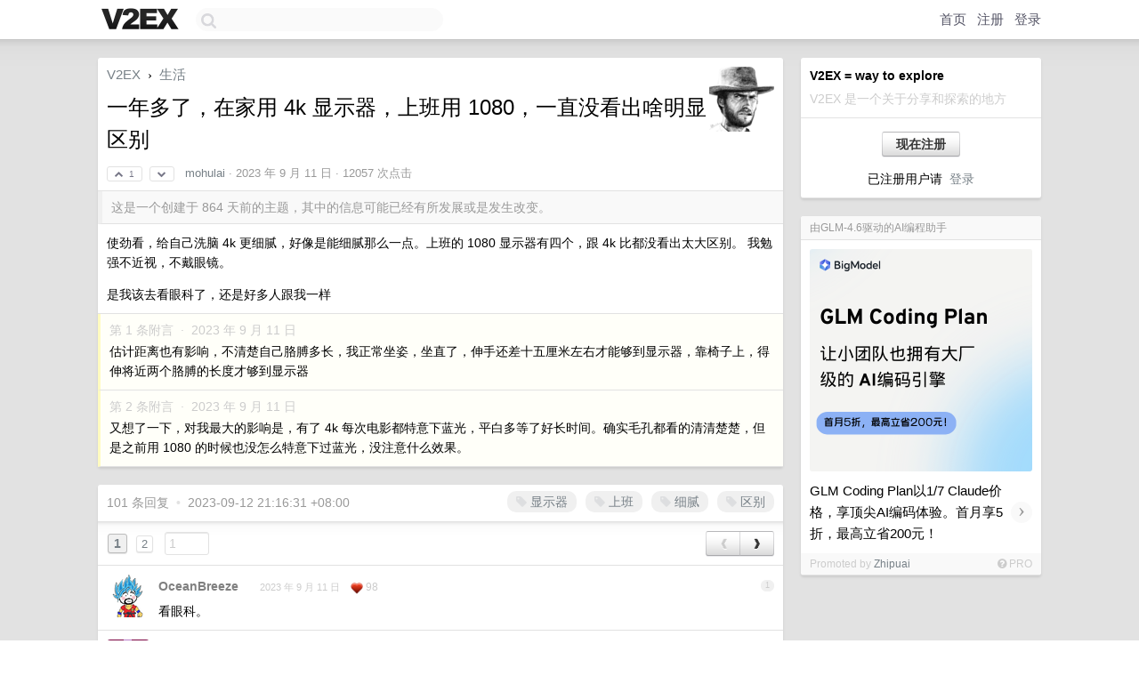

--- FILE ---
content_type: text/html; charset=UTF-8
request_url: https://us.v2ex.com/t/972633
body_size: 21872
content:
<!DOCTYPE html>
<html lang="zh-CN">
<head>
    <meta name="Content-Type" content="text/html;charset=utf-8">
    <meta name="Referrer" content="unsafe-url">
    <meta content="True" name="HandheldFriendly">
    
    <meta name="theme-color" content="#ffffff">
    
    
    <meta name="apple-mobile-web-app-capable" content="yes" />
<meta name="mobile-web-app-capable" content="yes" />
<meta name="detectify-verification" content="d0264f228155c7a1f72c3d91c17ce8fb" />
<meta name="p:domain_verify" content="b87e3b55b409494aab88c1610b05a5f0"/>
<meta name="alexaVerifyID" content="OFc8dmwZo7ttU4UCnDh1rKDtLlY" />
<meta name="baidu-site-verification" content="D00WizvYyr" />
<meta name="msvalidate.01" content="D9B08FEA08E3DA402BF07ABAB61D77DE" />
<meta property="wb:webmaster" content="f2f4cb229bda06a4" />
<meta name="google-site-verification" content="LM_cJR94XJIqcYJeOCscGVMWdaRUvmyz6cVOqkFplaU" />
<meta name="wwads-cn-verify" content="c8ffe9a587b126f152ed3d89a146b445" />
<script type="text/javascript" src="https://cdn.wwads.cn/js/makemoney.js" async></script>
<script async src="https://pagead2.googlesyndication.com/pagead/js/adsbygoogle.js?client=ca-pub-5060390720525238"
     crossorigin="anonymous"></script>
    
    <title>一年多了，在家用 4k 显示器，上班用 1080，一直没看出啥明显区别 - V2EX</title>
    <link rel="dns-prefetch" href="https://static.v2ex.com/" />
<link rel="dns-prefetch" href="https://cdn.v2ex.com/" />
<link rel="dns-prefetch" href="https://i.v2ex.co/" />
<link rel="dns-prefetch" href="https://www.google-analytics.com/" />    
    <style>
        body {
            min-width: 820px;
            font-family: "Helvetica Neue", "Luxi Sans", "Segoe UI", "Hiragino Sans GB", "Microsoft Yahei", sans-serif, "Apple Logo";
        }
    </style>
    <link rel="stylesheet" type="text/css" media="screen" href="/assets/c5cbeb747d47558e3043308a6db51d2046fbbcae-combo.css?t=1769053800">
    
    <script>
        const SITE_NIGHT = 0;
    </script>
    <link rel="stylesheet" href="/static/css/vendor/tomorrow.css?v=3c006808236080a5d98ba4e64b8f323f" type="text/css">
    
    <link rel="icon" sizes="192x192" href="/static/icon-192.png">
    <link rel="apple-touch-icon" sizes="180x180" href="/static/apple-touch-icon-180.png?v=91e795b8b5d9e2cbf2d886c3d4b7d63c">
    
    <link rel="shortcut icon" href="/static/favicon.ico" type="image/png">
    
    
    <link rel="manifest" href="/manifest.webmanifest">
    <script>
        const LANG = 'zhcn';
        const FEATURES = ['search', 'favorite-nodes-sort'];
    </script>
    <script src="/assets/e018fd2b900d7499242ac6e8286c94e0e0cc8e0d-combo.js?t=1769053800" defer></script>
    <meta name="description" content="生活 - @mohulai - 使劲看，给自己洗脑 4k 更细腻，好像是能细腻那么一点。上班的 1080 显示器有四个，跟 4k 比都没看出太大区别。我勉强不近视，不戴眼镜。是我该去看眼科了，还是好多人跟我一样">
    
    
    <link rel="canonical" href="https://www.v2ex.com/t/972633">
    
    


<meta property="og:locale" content="zh_CN" />
<meta property="og:type" content="article" />
<meta property="og:title" content="一年多了，在家用 4k 显示器，上班用 1080，一直没看出啥明显区别 - V2EX" />
<meta property="og:description" content="生活 - @mohulai - 使劲看，给自己洗脑 4k 更细腻，好像是能细腻那么一点。上班的 1080 显示器有四个，跟 4k 比都没看出太大区别。我勉强不近视，不戴眼镜。是我该去看眼科了，还是好多人跟我一样" />
<meta property="og:url" content="https://www.v2ex.com/t/972633" />
<meta property="og:site_name" content="V2EX" />

<meta property="article:tag" content="life" />
<meta property="article:section" content="生活" />
<meta property="article:published_time" content="2023-09-11T02:06:40Z" />

<meta name="twitter:card" content="summary" />
<meta name="twitter:description" content="生活 - @mohulai - 使劲看，给自己洗脑 4k 更细腻，好像是能细腻那么一点。上班的 1080 显示器有四个，跟 4k 比都没看出太大区别。我勉强不近视，不戴眼镜。是我该去看眼科了，还是好多人跟我一样" />
<meta name="twitter:title" content="一年多了，在家用 4k 显示器，上班用 1080，一直没看出啥明显区别 - V2EX" />
<meta name="twitter:image" content="https://cdn.v2ex.com/avatar/ba97/7d7c/517711_large.png?m=1608723722" />
<meta name="twitter:site" content="@V2EX" />
<meta name="twitter:creator" content="@V2EX" />
<link rel="top" title="回到顶部" href="#">

<link rel="next" title="Next Page" href="/t/972633?p=2" />
<link rel="amphtml" href="https://www.v2ex.com/amp/t/972633" />
<script>
const topicId = 972633;
var once = "57931";

document.addEventListener("DOMContentLoaded", () => {
    protectTraffic();

    if (typeof reloadTopicTips !== 'undefined') {
        window.reloadTopicTips = reloadTopicTips;
    }

    const observer = new IntersectionObserver(
        ([e]) => e.target.toggleAttribute('stuck', e.intersectionRatio < 1),
        {threshold: [1]}
    );

    observer.observe(document.getElementById('reply-box'));

    
    hljs.initHighlightingOnLoad();
    

    $('#Main').on('click', '.no, .ago', function () {
        location.hash = $(this).parents('.cell').prop('id');
    });

    

    // refresh once
    document.addEventListener('visibilitychange', e => {
        if (document.visibilityState === 'visible') {
            fetchOnce().then(once => {
                $('#once').val(once);
            });
        }
    });

    if (location.search.indexOf('p=') > -1) {
    const p = Number(location.search.split('p=')[1].split('&')[0]);
    if (p) {
        const key = 'tp972633';
        if (lscache.set(key, p, 60 * 24 * 30)) { // 30 days
            console.log(`Saved topic page number to ${key}: ` + p);
        }
    }
}

    
});
</script>
<script type="text/javascript">
function format(tpl) {
    var index = 1, items = arguments;
    return (tpl || '').replace(/{(\w*)}/g, function(match, p1) {
        return items[index++] || p1 || match;
    });
}
function loadCSS(url, callback) {
    return $('<link type="text/css" rel="stylesheet"/>')
        .attr({ href: url })
        .on('load', callback)
        .appendTo(document.head);
}
function lazyGist(element) {
    var $btn = $(element);
    var $self = $(element).parent();
    var $link = $self.find('a');
    $btn.prop('disabled', 'disabled').text('Loading...');
    $.getJSON(format('{}.json?callback=?', $link.prop('href').replace($link.prop('hash'), '')))
        .done(function(data) {
            loadCSS(data.stylesheet, function() {
                $self.replaceWith(data.div);
                $('.gist .gist-file .gist-meta a').filter(function() { return this.href === $link.prop('href'); }).parents('.gist-file').siblings().remove();
            });
        })
        .fail(function() { $self.replaceWith($('<a>').attr('href', url).text(url)); });
}
</script>

    
</head>
<body>
    
    
    <div id="Top">
        <div class="content">
            <div class="site-nav">
                <a href="/" name="top" title="way to explore"><div id="Logo"></div></a>
                <div id="search-container">
                    <input id="search" type="text" maxlength="128" autocomplete="off" tabindex="1">
                    <div id="search-result" class="box"></div>
                </div>
                <div class="tools" >
                
                    <a href="/" class="top">首页</a>
                    <a href="/signup" class="top">注册</a>
                    <a href="/signin" class="top">登录</a>
                
                </div>
            </div>
        </div>
    </div>
    
    <div id="Wrapper">
        <div class="content">
            
            <div id="Leftbar"></div>
            <div id="Rightbar">
                <div class="sep20"></div>
                
                    
                    <div class="box">
                        <div class="cell">
                            <strong>V2EX = way to explore</strong>
                            <div class="sep5"></div>
                            <span class="fade">V2EX 是一个关于分享和探索的地方</span>
                        </div>
                        <div class="inner">
                            <div class="sep5"></div>
                            <div align="center"><a href="/signup" class="super normal button">现在注册</a>
                            <div class="sep5"></div>
                            <div class="sep10"></div>
                            已注册用户请 &nbsp;<a href="/signin">登录</a></div>
                        </div>
                    </div>
                    
                    





                    
                    <div class="sep20"></div>
                    <div class="box" id="pro-campaign-container">
    <!-- Campaign content will be loaded here -->
</div>

<script>
document.addEventListener('DOMContentLoaded', function() {
    // Function to escape HTML entities
    function escapeHtml(text) {
        if (!text) return '';
        var div = document.createElement('div');
        div.textContent = text;
        return div.innerHTML;
    }

    // Function to render campaign based on display format
    function renderCampaign(campaign) {
        let html = '';
        let displayFormat = campaign.display_format || 'text-only';
        let title = escapeHtml(campaign.title);
        let description = escapeHtml(campaign.description);
        let callToAction = escapeHtml(campaign.call_to_action);
        let link = escapeHtml(campaign.link);

        // Check if required image URL is available for the display format, fallback to text-only if not
        if (displayFormat === 'small-with-description' && !campaign.img_small_url) {
            displayFormat = 'text-only';
        } else if (displayFormat === 'banner-only' && !campaign.img_banner_url) {
            displayFormat = 'text-only';
        } else if ((displayFormat === 'big-only' || displayFormat === 'big-with-description' || displayFormat === 'big-with-title-description-button') && !campaign.img_big_url) {
            displayFormat = 'text-only';
        }

        html = `<div class="pro-unit-title">${title}</div>`;
        switch(displayFormat) {
            case 'text-only':
                html += `
                    <div class="pro-unit">
                    <div class="pro-unit-description flex-one-row gap10">
                        <div onclick="window.open('${link}', '_blank')">${description}</div>
                        <div><a href="${link}" class="pro-unit-go" target="_blank">›</a>
                        </div>
                    </div>
                    </div>
                `;
                break;

            case 'small-with-description':
                html += `<div class="pro-unit flex-one-row">
                    ${campaign.img_small_cid ? `<div class="pro-unit-small-image">
                        <a href="${link}" target="_blank"><img src="${campaign.img_small_url}" class="pro-unit-img" style="max-width: 130px; max-height: 100px;" /></a>
                    </div>` : ''}
                    <div onclick="window.open('${link}', '_blank')" class="pro-unit-description">${description}</div>
                </div>`;
                break;

            case 'banner-only':
                html += `<div class="cell"><a href="${link}" target="_blank"><img src="${campaign.img_banner_url}" class="pro-unit-img" style="max-width: 250px; max-height: 60px; display: block; vertical-align: bottom;" /></a></div>`;
                break;

            case 'big-only':
                html += `<div class="cell"><a href="${link}" target="_blank"><img src="${campaign.img_big_url}" class="pro-unit-img" style="max-width: 500px; max-height: 500px; width: 100%; display: block; vertical-align: bottom;" /></a></div>`;
                break;

            case 'big-with-description':
                html += `<div class="inner" style="padding-bottom: 0px;"><a href="${link}" target="_blank"><img src="${campaign.img_big_url}" class="pro-unit-img" style="max-width: 500px; max-height: 500px; width: 100%; display: block; vertical-align: bottom;" /></a></div>`;
                html += `<div class="pro-unit-description flex-one-row gap10">
                    <div onclick="window.open('${link}', '_blank')">${description}</div>
                    <div><a href="${link}" class="pro-unit-go" target="_blank">›</a></div></div>`;
                break;

            case 'big-with-title-description-button':
                html += `<div class="inner" style="padding-bottom: 0px;"><a href="${link}" target="_blank"><img src="${campaign.img_big_url}" class="pro-unit-img" style="max-width: 500px; max-height: 500px; width: 100%; display: block; vertical-align: bottom;" /></a></div>`;
                html += `<div class="pro-unit-description">
                    <div style="text-align: center" onclick="window.open('${link}', '_blank')">${description}</div>
                    </div>`;
                html += `<div class="pro-unit-cta-container"><a href="${link}" target="_blank" class="pro-unit-cta">${callToAction}</a></div>`;
                break;

            default:
                html += `
                    <div class="pro-unit-description flex-one-row gap10">
                        <div onclick="window.open('${link}', '_blank')">${description}</div>
                        <div><a href="${link}" class="pro-unit-go" target="_blank">›</a></div>
                    </div>
                `;
        }

        html += `<div class="pro-unit-from flex-one-row gap10">
        <div>Promoted by <a href="/member/${campaign.member.username}" target="_blank">${campaign.member.username}</a></div>
        <div><a href="/pro/about" target="_blank" class="fade"><i class="fa fa-question-circle fade"></i> <span style="font-size: 12px; color: var(--color-fade)">PRO</span></a></div>
        </div>`

        return html;
    }

    // Load campaign from emitter
    var xhr = new XMLHttpRequest();
    xhr.open('GET', '/pro/emitter', true);
    xhr.setRequestHeader('Content-Type', 'application/json');

    xhr.onreadystatechange = function() {
        if (xhr.readyState === 4) {
            if (xhr.status === 200) {
                try {
                    var campaign = JSON.parse(xhr.responseText);
                    if (campaign && campaign.id) {
                        var html = renderCampaign(campaign);
                        document.getElementById('pro-campaign-container').innerHTML = html;
                    } else {
                        // No campaign to display, hide the container
                        document.getElementById('pro-campaign-container').style.display = 'none';
                    }
                } catch (e) {
                    // Parse error, hide the container
                    document.getElementById('pro-campaign-container').style.display = 'none';
                    console.log('Error parsing campaign data: ' + e.message);
                }
            } else {
                // HTTP error, hide the container
                document.getElementById('pro-campaign-container').style.display = 'none';
                console.log('Error loading campaign: HTTP ' + xhr.status);
            }
        }
    };

    xhr.send();
});
</script>
                    <div class="sep20"></div>
                    
                    
                    
                
            </div>
            <div id="Main">
                <div class="sep20"></div>
                
<div class="box" style="border-bottom: 0px;">
    
    <div class="header"><div class="fr"><a href="/member/mohulai"><img src="https://cdn.v2ex.com/avatar/ba97/7d7c/517711_large.png?m=1608723722" class="avatar" border="0" align="default" alt="mohulai" data-uid="517711" /></a></div>
    <a href="/">V2EX</a> <span class="chevron">&nbsp;›&nbsp;</span> <a href="/go/life">生活</a>
    <div class="sep10"></div>
    <h1>一年多了，在家用 4k 显示器，上班用 1080，一直没看出啥明显区别</h1>
    <div id="topic_972633_votes" class="votes">
<a href="javascript:" onclick="upVoteTopic(972633);" class="vote"><li class="fa fa-chevron-up"></li> &nbsp;1</a> &nbsp;<a href="javascript:" onclick="downVoteTopic(972633);" class="vote"><li class="fa fa-chevron-down"></li></a></div> &nbsp; <small class="gray"><a href="/member/mohulai">mohulai</a> · <span title="2023-09-11 10:06:40 +08:00">2023 年 9 月 11 日</span> · 12057 次点击</small>
    </div>
    
    
    <div class="outdated">这是一个创建于 864 天前的主题，其中的信息可能已经有所发展或是发生改变。</div>
    
    
    <div class="cell">
        
        <div class="topic_content"><div class="markdown_body"><p>使劲看，给自己洗脑 4k 更细腻，好像是能细腻那么一点。上班的 1080 显示器有四个，跟 4k 比都没看出太大区别。
我勉强不近视，不戴眼镜。</p>
<p>是我该去看眼科了，还是好多人跟我一样</p>
</div></div>
        
    </div>
    
    
    
    <div class="subtle">
        <span class="fade">第 1 条附言 &nbsp;·&nbsp; <span title="2023-09-11 12:55:08 +08:00">2023 年 9 月 11 日</span></span>
        <div class="sep5"></div>
        
        <div class="topic_content">估计距离也有影响，不清楚自己胳膊多长，我正常坐姿，坐直了，伸手还差十五厘米左右才能够到显示器，靠椅子上，得伸将近两个胳膊的长度才够到显示器</div>
        
    </div>
    
    <div class="subtle">
        <span class="fade">第 2 条附言 &nbsp;·&nbsp; <span title="2023-09-11 20:41:10 +08:00">2023 年 9 月 11 日</span></span>
        <div class="sep5"></div>
        
        <div class="topic_content">又想了一下，对我最大的影响是，有了 4k 每次电影都特意下蓝光，平白多等了好长时间。确实毛孔都看的清清楚楚，但是之前用 1080 的时候也没怎么特意下过蓝光，没注意什么效果。</div>
        
    </div>
    
    
</div>

<!-- SOL tip topic -->


<div class="sep20"></div>


<div class="box">
    <div class="cell"><div class="fr" style="margin: -3px -5px 0px 0px;"><a href="/tag/显示器" class="tag"><li class="fa fa-tag"></li> 显示器</a><a href="/tag/上班" class="tag"><li class="fa fa-tag"></li> 上班</a><a href="/tag/细腻" class="tag"><li class="fa fa-tag"></li> 细腻</a><a href="/tag/区别" class="tag"><li class="fa fa-tag"></li> 区别</a></div><span class="gray">101 条回复 &nbsp;<strong class="snow">•</strong> &nbsp;2023-09-12 21:16:31 +08:00</span>
    </div>
    
    
<div class="cell ps_container">
    <table cellpadding="0" cellspacing="0" border="0" width="100%">
        <tr>
            <td width="92%" align="left"><a href="?p=1" class="page_current">1</a> &nbsp;<a href="?p=2" class="page_normal">2</a> &nbsp; <input type="number" class="page_input" autocomplete="off" value="1" min="1" max="2"  onkeydown = "if (event.keyCode == 13)
                    location.href = '?p=' + this.value" /></td>
            <td width="8%" align="right">
                <table cellpadding="0" cellspacing="0" border="0" width="100%">
                    <tr>
                        <td width="50%" align="center" class="super normal button disable_now" style="display: table-cell; border-right: none; border-top-right-radius: 0px; border-bottom-right-radius: 0px;"  >❮</td>
                        <td width="50%" align="center" class="super normal_page_right button" style="display: table-cell; border-top-left-radius: 0px; border-bottom-left-radius: 0px;" onclick="location.href='?p=2';" onmouseover="$(this).addClass('hover_now');" onmousedown="$(this).addClass('active_now');" onmouseleave="$(this).removeClass('hover_now'); $(this).removeClass('active_now');" title="下一页" >❯</td>
                    </tr>
                </table>
            </td>
        </tr>
    </table>
</div>

    

    
        
        <div id="r_13624264" class="cell">
        
        <table cellpadding="0" cellspacing="0" border="0" width="100%">
            <tr>
                <td width="48" valign="top" align="center"><img src="https://cdn.v2ex.com/avatar/43c1/77e2/633802_normal.png?m=1700794223" class="avatar" border="0" align="default" alt="OceanBreeze" data-uid="633802" /></td>
                <td width="10" valign="top"></td>
                <td width="auto" valign="top" align="left"><div class="fr"> &nbsp; &nbsp; <span class="no">1</span></div>
                    <div class="sep3"></div>
                    <strong><a href="/member/OceanBreeze" class="dark">OceanBreeze</a></strong> &nbsp; <div class="badges"></div>&nbsp; &nbsp;<span class="ago" title="2023-09-11 10:07:39 +08:00">2023 年 9 月 11 日</span>  &nbsp; <span class="small fade"><img src="/static/img/heart_20250818.png?v=c3415183a0b3e9ab1576251be69d7d6d" width="14" align="absmiddle" alt="❤️" /> 98</span>
                    <div class="sep5"></div>
                    <div class="reply_content">看眼科。</div>
                </td>
            </tr>
        </table>
        </div>
    
    

    
        
        <div id="r_13624270" class="cell">
        
        <table cellpadding="0" cellspacing="0" border="0" width="100%">
            <tr>
                <td width="48" valign="top" align="center"><img src="https://cdn.v2ex.com/gravatar/684d4e8cbcb7e269ed5a5039399dfe44?s=48&d=retro" class="avatar" border="0" align="default" alt="blackkkk" data-uid="497028" /></td>
                <td width="10" valign="top"></td>
                <td width="auto" valign="top" align="left"><div class="fr"> &nbsp; &nbsp; <span class="no">2</span></div>
                    <div class="sep3"></div>
                    <strong><a href="/member/blackkkk" class="dark">blackkkk</a></strong> &nbsp; <div class="badges"></div>&nbsp; &nbsp;<span class="ago" title="2023-09-11 10:09:04 +08:00">2023 年 9 月 11 日</span> 
                    <div class="sep5"></div>
                    <div class="reply_content">确实要看，你要说 2k 和 4k ，足够的视距情况下看不太出差距还理解，1080p 还是比较明显的</div>
                </td>
            </tr>
        </table>
        </div>
    
    

    
        
        <div id="r_13624272" class="cell">
        
        <table cellpadding="0" cellspacing="0" border="0" width="100%">
            <tr>
                <td width="48" valign="top" align="center"><img src="https://cdn.v2ex.com/avatar/4c78/4a41/73094_normal.png?m=1718188599" class="avatar" border="0" align="default" alt="mns" data-uid="73094" /></td>
                <td width="10" valign="top"></td>
                <td width="auto" valign="top" align="left"><div class="fr"> &nbsp; &nbsp; <span class="no">3</span></div>
                    <div class="sep3"></div>
                    <strong><a href="/member/mns" class="dark">mns</a></strong> &nbsp; <div class="badges"></div>&nbsp; &nbsp;<span class="ago" title="2023-09-11 10:09:26 +08:00">2023 年 9 月 11 日</span>  &nbsp; <span class="small fade"><img src="/static/img/heart_20250818.png?v=c3415183a0b3e9ab1576251be69d7d6d" width="14" align="absmiddle" alt="❤️" /> 2</span>
                    <div class="sep5"></div>
                    <div class="reply_content">去看看眼科吧，认真的。</div>
                </td>
            </tr>
        </table>
        </div>
    
    

    
        
        <div id="r_13624297" class="cell">
        
        <table cellpadding="0" cellspacing="0" border="0" width="100%">
            <tr>
                <td width="48" valign="top" align="center"><img src="https://cdn.v2ex.com/avatar/3ba6/c22d/173476_normal.png?m=1735704696" class="avatar" border="0" align="default" alt="Andim" data-uid="173476" /></td>
                <td width="10" valign="top"></td>
                <td width="auto" valign="top" align="left"><div class="fr"> &nbsp; &nbsp; <span class="no">4</span></div>
                    <div class="sep3"></div>
                    <strong><a href="/member/Andim" class="dark">Andim</a></strong> &nbsp; <div class="badges"></div>&nbsp; &nbsp;<span class="ago" title="2023-09-11 10:12:26 +08:00">2023 年 9 月 11 日 via iPhone</span> 
                    <div class="sep5"></div>
                    <div class="reply_content">除了眼神不行 还有就是 27 吋 4K 与 40+吋的 4K 差距还是很大的</div>
                </td>
            </tr>
        </table>
        </div>
    
    

    
        
        <div id="r_13624307" class="cell">
        
        <table cellpadding="0" cellspacing="0" border="0" width="100%">
            <tr>
                <td width="48" valign="top" align="center"><img src="https://cdn.v2ex.com/gravatar/b81e37459e5d812755db62787bb957e2?s=48&d=retro" class="avatar" border="0" align="default" alt="HandSonic" data-uid="82124" /></td>
                <td width="10" valign="top"></td>
                <td width="auto" valign="top" align="left"><div class="fr"> &nbsp; &nbsp; <span class="no">5</span></div>
                    <div class="sep3"></div>
                    <strong><a href="/member/HandSonic" class="dark">HandSonic</a></strong> &nbsp; <div class="badges"></div>&nbsp; &nbsp;<span class="ago" title="2023-09-11 10:13:16 +08:00">2023 年 9 月 11 日</span>  &nbsp; <span class="small fade"><img src="/static/img/heart_20250818.png?v=c3415183a0b3e9ab1576251be69d7d6d" width="14" align="absmiddle" alt="❤️" /> 5</span>
                    <div class="sep5"></div>
                    <div class="reply_content">只谈分辨率不谈屏幕尺寸就是耍流氓</div>
                </td>
            </tr>
        </table>
        </div>
    
    

    
        
        <div id="r_13624309" class="cell">
        
        <table cellpadding="0" cellspacing="0" border="0" width="100%">
            <tr>
                <td width="48" valign="top" align="center"><img src="https://cdn.v2ex.com/avatar/723f/a63e/132613_normal.png?m=1720746529" class="avatar" border="0" align="default" alt="q8515620" data-uid="132613" /></td>
                <td width="10" valign="top"></td>
                <td width="auto" valign="top" align="left"><div class="fr"> &nbsp; &nbsp; <span class="no">6</span></div>
                    <div class="sep3"></div>
                    <strong><a href="/member/q8515620" class="dark">q8515620</a></strong> &nbsp; <div class="badges"></div>&nbsp; &nbsp;<span class="ago" title="2023-09-11 10:13:18 +08:00">2023 年 9 月 11 日 via Android</span>  &nbsp; <span class="small fade"><img src="/static/img/heart_20250818.png?v=c3415183a0b3e9ab1576251be69d7d6d" width="14" align="absmiddle" alt="❤️" /> 1</span>
                    <div class="sep5"></div>
                    <div class="reply_content">会不会是你 4k 显示器但是设置成了 1080p 分辨率？</div>
                </td>
            </tr>
        </table>
        </div>
    
    

    
        
        <div id="r_13624310" class="cell">
        
        <table cellpadding="0" cellspacing="0" border="0" width="100%">
            <tr>
                <td width="48" valign="top" align="center"><img src="https://cdn.v2ex.com/gravatar/90b8250d6d50cd92683ba3934fdf8151?s=48&d=retro" class="avatar" border="0" align="default" alt="fzls" data-uid="438287" /></td>
                <td width="10" valign="top"></td>
                <td width="auto" valign="top" align="left"><div class="fr"> &nbsp; &nbsp; <span class="no">7</span></div>
                    <div class="sep3"></div>
                    <strong><a href="/member/fzls" class="dark">fzls</a></strong> &nbsp; <div class="badges"></div>&nbsp; &nbsp;<span class="ago" title="2023-09-11 10:13:20 +08:00">2023 年 9 月 11 日</span> 
                    <div class="sep5"></div>
                    <div class="reply_content">你把它们搬到一起，对比就明显了</div>
                </td>
            </tr>
        </table>
        </div>
    
    

    
        
        <div id="r_13624426" class="cell">
        
        <table cellpadding="0" cellspacing="0" border="0" width="100%">
            <tr>
                <td width="48" valign="top" align="center"><img src="https://cdn.v2ex.com/avatar/ba97/7d7c/517711_normal.png?m=1608723722" class="avatar" border="0" align="default" alt="mohulai" data-uid="517711" /></td>
                <td width="10" valign="top"></td>
                <td width="auto" valign="top" align="left"><div class="fr"> &nbsp; &nbsp; <span class="no">8</span></div>
                    <div class="sep3"></div>
                    <strong><a href="/member/mohulai" class="dark">mohulai</a></strong> &nbsp; <div class="badges"><div class="badge op">OP</div></div>&nbsp; &nbsp;<span class="ago" title="2023-09-11 10:22:23 +08:00">2023 年 9 月 11 日</span> 
                    <div class="sep5"></div>
                    <div class="reply_content">4k 是华硕的一个什么型号，32 寸的。1080 的尺寸没注意，中间换过工作，应该是 21 寸到 27 寸都有。<br />哪个是 4k 哪个是 1080p 我看得出来，但是就纯体验上感觉没有区别，没有别人换了 1080 就受不了的颗粒感。<br />就像可口可乐跟百事可乐，我喝的出来区别，但是我感觉一样好喝，都挺甜的就行了。<br /><br />大概是山猪吃不了细糠。</div>
                </td>
            </tr>
        </table>
        </div>
    
    

    
        
        <div id="r_13624446" class="cell">
        
        <table cellpadding="0" cellspacing="0" border="0" width="100%">
            <tr>
                <td width="48" valign="top" align="center"><img src="https://cdn.v2ex.com/avatar/ba97/7d7c/517711_normal.png?m=1608723722" class="avatar" border="0" align="default" alt="mohulai" data-uid="517711" /></td>
                <td width="10" valign="top"></td>
                <td width="auto" valign="top" align="left"><div class="fr"> &nbsp; &nbsp; <span class="no">9</span></div>
                    <div class="sep3"></div>
                    <strong><a href="/member/mohulai" class="dark">mohulai</a></strong> &nbsp; <div class="badges"><div class="badge op">OP</div></div>&nbsp; &nbsp;<span class="ago" title="2023-09-11 10:24:55 +08:00">2023 年 9 月 11 日</span> 
                    <div class="sep5"></div>
                    <div class="reply_content">@<a href="/member/q8515620">q8515620</a> 还不至于这么蠢</div>
                </td>
            </tr>
        </table>
        </div>
    
    

    
        
        <div id="r_13624515" class="cell">
        
        <table cellpadding="0" cellspacing="0" border="0" width="100%">
            <tr>
                <td width="48" valign="top" align="center"><img src="https://cdn.v2ex.com/avatar/813f/75e1/423020_normal.png?m=1663120892" class="avatar" border="0" align="default" alt="hefang" data-uid="423020" /></td>
                <td width="10" valign="top"></td>
                <td width="auto" valign="top" align="left"><div class="fr"> &nbsp; &nbsp; <span class="no">10</span></div>
                    <div class="sep3"></div>
                    <strong><a href="/member/hefang" class="dark">hefang</a></strong> &nbsp; <div class="badges"></div>&nbsp; &nbsp;<span class="ago" title="2023-09-11 10:31:01 +08:00">2023 年 9 月 11 日</span> 
                    <div class="sep5"></div>
                    <div class="reply_content">区别肯定是有的，你没有放在一起对比。<br />我两台显示器双屏，一台 60 刷新，一台 240 刷新，鼠标移动起来对比都很明显。</div>
                </td>
            </tr>
        </table>
        </div>
    
    

    
        
        <div id="r_13624529" class="cell">
        
        <table cellpadding="0" cellspacing="0" border="0" width="100%">
            <tr>
                <td width="48" valign="top" align="center"><img src="https://cdn.v2ex.com/avatar/4c90/befd/520880_normal.png?m=1723704847" class="avatar" border="0" align="default" alt="windyCity1" data-uid="520880" /></td>
                <td width="10" valign="top"></td>
                <td width="auto" valign="top" align="left"><div class="fr"> &nbsp; &nbsp; <span class="no">11</span></div>
                    <div class="sep3"></div>
                    <strong><a href="/member/windyCity1" class="dark">windyCity1</a></strong> &nbsp; <div class="badges"></div>&nbsp; &nbsp;<span class="ago" title="2023-09-11 10:32:45 +08:00">2023 年 9 月 11 日</span> 
                    <div class="sep5"></div>
                    <div class="reply_content">@<a href="/member/mohulai">mohulai</a> #8 正常，我工作日常用 1080 屏幕，配合 mac 笔记本使用也没用觉得很不习惯。差别肯定有，但是可以习惯。</div>
                </td>
            </tr>
        </table>
        </div>
    
    

    
        
        <div id="r_13624536" class="cell">
        
        <table cellpadding="0" cellspacing="0" border="0" width="100%">
            <tr>
                <td width="48" valign="top" align="center"><img src="https://cdn.v2ex.com/gravatar/a1cfbdb7ad1414e01ccf762ab2559872?s=48&d=retro" class="avatar" border="0" align="default" alt="066aQg6jasP39ov4" data-uid="616548" /></td>
                <td width="10" valign="top"></td>
                <td width="auto" valign="top" align="left"><div class="fr"> &nbsp; &nbsp; <span class="no">12</span></div>
                    <div class="sep3"></div>
                    <strong><a href="/member/066aQg6jasP39ov4" class="dark">066aQg6jasP39ov4</a></strong> &nbsp; <div class="badges"></div>&nbsp; &nbsp;<span class="ago" title="2023-09-11 10:33:29 +08:00">2023 年 9 月 11 日</span> 
                    <div class="sep5"></div>
                    <div class="reply_content">不是单纯看分辨率，看 dpi 还有颜色这两个比较明显，32 寸的 1080p 和 21 寸的 1080p ，24 寸的 4k 和 32 寸的 1080p ，这可是天大的差别啊</div>
                </td>
            </tr>
        </table>
        </div>
    
    

    
        
        <div id="r_13624544" class="cell">
        
        <table cellpadding="0" cellspacing="0" border="0" width="100%">
            <tr>
                <td width="48" valign="top" align="center"><img src="https://cdn.v2ex.com/avatar/5141/1e1f/161642_normal.png?m=1462262183" class="avatar" border="0" align="default" alt="murmur" data-uid="161642" /></td>
                <td width="10" valign="top"></td>
                <td width="auto" valign="top" align="left"><div class="fr"> &nbsp; &nbsp; <span class="no">13</span></div>
                    <div class="sep3"></div>
                    <strong><a href="/member/murmur" class="dark">murmur</a></strong> &nbsp; <div class="badges"></div>&nbsp; &nbsp;<span class="ago" title="2023-09-11 10:34:18 +08:00">2023 年 9 月 11 日</span> 
                    <div class="sep5"></div>
                    <div class="reply_content">左边是 macbook ，右边是 windows 1080p ，我也感觉不出来啥</div>
                </td>
            </tr>
        </table>
        </div>
    
    

    
        
        <div id="r_13624553" class="cell">
        
        <table cellpadding="0" cellspacing="0" border="0" width="100%">
            <tr>
                <td width="48" valign="top" align="center"><img src="https://cdn.v2ex.com/avatar/3acd/5809/429891_normal.png?m=1716195208" class="avatar" border="0" align="default" alt="idragonet" data-uid="429891" /></td>
                <td width="10" valign="top"></td>
                <td width="auto" valign="top" align="left"><div class="fr"> &nbsp; &nbsp; <span class="no">14</span></div>
                    <div class="sep3"></div>
                    <strong><a href="/member/idragonet" class="dark">idragonet</a></strong> &nbsp; <div class="badges"></div>&nbsp; &nbsp;<span class="ago" title="2023-09-11 10:35:03 +08:00">2023 年 9 月 11 日</span> 
                    <div class="sep5"></div>
                    <div class="reply_content">区别大了！过年 9 天我在家里看 27 4K ，结果上班看 24 1080P ，惊呆了：24 1080P 粗糙的画面这个是给人看的？</div>
                </td>
            </tr>
        </table>
        </div>
    
    

    
        
        <div id="r_13624569" class="cell">
        
        <table cellpadding="0" cellspacing="0" border="0" width="100%">
            <tr>
                <td width="48" valign="top" align="center"><img src="https://cdn.v2ex.com/avatar/063a/2a6f/259411_normal.png?m=1751099173" class="avatar" border="0" align="default" alt="version" data-uid="259411" /></td>
                <td width="10" valign="top"></td>
                <td width="auto" valign="top" align="left"><div class="fr"> &nbsp; &nbsp; <span class="no">15</span></div>
                    <div class="sep3"></div>
                    <strong><a href="/member/version" class="dark">version</a></strong> &nbsp; <div class="badges"></div>&nbsp; &nbsp;<span class="ago" title="2023-09-11 10:37:05 +08:00">2023 年 9 月 11 日</span> 
                    <div class="sep5"></div>
                    <div class="reply_content">27 寸的 4k  和  23 寸的 1080p  如果都是 win 系统..差别没想象中那么大..反而 4k 屏还更加容易眼疲劳</div>
                </td>
            </tr>
        </table>
        </div>
    
    

    
        
        <div id="r_13624587" class="cell">
        
        <table cellpadding="0" cellspacing="0" border="0" width="100%">
            <tr>
                <td width="48" valign="top" align="center"><img src="https://cdn.v2ex.com/avatar/022e/17ea/39164_normal.png?m=1646214419" class="avatar" border="0" align="default" alt="bzw875" data-uid="39164" /></td>
                <td width="10" valign="top"></td>
                <td width="auto" valign="top" align="left"><div class="fr"> &nbsp; &nbsp; <span class="no">16</span></div>
                    <div class="sep3"></div>
                    <strong><a href="/member/bzw875" class="dark">bzw875</a></strong> &nbsp; <div class="badges"></div>&nbsp; &nbsp;<span class="ago" title="2023-09-11 10:38:43 +08:00">2023 年 9 月 11 日</span> 
                    <div class="sep5"></div>
                    <div class="reply_content">既然没区别，4k 显示器 50 元出给我吧</div>
                </td>
            </tr>
        </table>
        </div>
    
    

    
        
        <div id="r_13624603" class="cell">
        
        <table cellpadding="0" cellspacing="0" border="0" width="100%">
            <tr>
                <td width="48" valign="top" align="center"><img src="https://cdn.v2ex.com/avatar/2772/bd89/522234_normal.png?m=1713939605" class="avatar" border="0" align="default" alt="wyattyhh" data-uid="522234" /></td>
                <td width="10" valign="top"></td>
                <td width="auto" valign="top" align="left"><div class="fr"> &nbsp; &nbsp; <span class="no">17</span></div>
                    <div class="sep3"></div>
                    <strong><a href="/member/wyattyhh" class="dark">wyattyhh</a></strong> &nbsp; <div class="badges"></div>&nbsp; &nbsp;<span class="ago" title="2023-09-11 10:39:52 +08:00">2023 年 9 月 11 日</span> 
                    <div class="sep5"></div>
                    <div class="reply_content">个人认为区别很大, 特别是文字. 一个发虚, 一个清晰细腻.</div>
                </td>
            </tr>
        </table>
        </div>
    
    

    
        
        <div id="r_13624607" class="cell">
        
        <table cellpadding="0" cellspacing="0" border="0" width="100%">
            <tr>
                <td width="48" valign="top" align="center"><img src="https://cdn.v2ex.com/avatar/cf5e/3a8f/617456_normal.png?m=1687751354" class="avatar" border="0" align="default" alt="Equiliu" data-uid="617456" /></td>
                <td width="10" valign="top"></td>
                <td width="auto" valign="top" align="left"><div class="fr"> &nbsp; &nbsp; <span class="no">18</span></div>
                    <div class="sep3"></div>
                    <strong><a href="/member/Equiliu" class="dark">Equiliu</a></strong> &nbsp; <div class="badges"></div>&nbsp; &nbsp;<span class="ago" title="2023-09-11 10:40:13 +08:00">2023 年 9 月 11 日</span> 
                    <div class="sep5"></div>
                    <div class="reply_content">主要还是眼镜问题。也不排除是显卡驱动忘了装</div>
                </td>
            </tr>
        </table>
        </div>
    
    

    
        
        <div id="r_13624610" class="cell">
        
        <table cellpadding="0" cellspacing="0" border="0" width="100%">
            <tr>
                <td width="48" valign="top" align="center"><img src="https://cdn.v2ex.com/avatar/5141/1e1f/161642_normal.png?m=1462262183" class="avatar" border="0" align="default" alt="murmur" data-uid="161642" /></td>
                <td width="10" valign="top"></td>
                <td width="auto" valign="top" align="left"><div class="fr"> &nbsp; &nbsp; <span class="no">19</span></div>
                    <div class="sep3"></div>
                    <strong><a href="/member/murmur" class="dark">murmur</a></strong> &nbsp; <div class="badges"></div>&nbsp; &nbsp;<span class="ago" title="2023-09-11 10:40:32 +08:00">2023 年 9 月 11 日</span> 
                    <div class="sep5"></div>
                    <div class="reply_content">@<a href="/member/wyattyhh">wyattyhh</a> 中文这种横平竖直的文字就算是不打抗锯齿也挺有韵味的</div>
                </td>
            </tr>
        </table>
        </div>
    
    

    
        
        <div id="r_13624626" class="cell">
        
        <table cellpadding="0" cellspacing="0" border="0" width="100%">
            <tr>
                <td width="48" valign="top" align="center"><img src="https://cdn.v2ex.com/gravatar/e6cf10bf06a4f3ef95ac0b15aa9642e3?s=48&d=retro" class="avatar" border="0" align="default" alt="zcreg" data-uid="154840" /></td>
                <td width="10" valign="top"></td>
                <td width="auto" valign="top" align="left"><div class="fr"> &nbsp; &nbsp; <span class="no">20</span></div>
                    <div class="sep3"></div>
                    <strong><a href="/member/zcreg" class="dark">zcreg</a></strong> &nbsp; <div class="badges"></div>&nbsp; &nbsp;<span class="ago" title="2023-09-11 10:42:45 +08:00">2023 年 9 月 11 日</span> 
                    <div class="sep5"></div>
                    <div class="reply_content">OP 可能偏向于后端开发，前端太需要分辨率高的显示器了</div>
                </td>
            </tr>
        </table>
        </div>
    
    

    
        
        <div id="r_13624672" class="cell">
        
        <table cellpadding="0" cellspacing="0" border="0" width="100%">
            <tr>
                <td width="48" valign="top" align="center"><img src="https://cdn.v2ex.com/avatar/ba97/7d7c/517711_normal.png?m=1608723722" class="avatar" border="0" align="default" alt="mohulai" data-uid="517711" /></td>
                <td width="10" valign="top"></td>
                <td width="auto" valign="top" align="left"><div class="fr"> &nbsp; &nbsp; <span class="no">21</span></div>
                    <div class="sep3"></div>
                    <strong><a href="/member/mohulai" class="dark">mohulai</a></strong> &nbsp; <div class="badges"><div class="badge op">OP</div></div>&nbsp; &nbsp;<span class="ago" title="2023-09-11 10:46:29 +08:00">2023 年 9 月 11 日</span> 
                    <div class="sep5"></div>
                    <div class="reply_content">@<a href="/member/wyattyhh">wyattyhh</a> 对，想起来了，文字确实挺明显的，最初的几天差距巨大。后来习惯了，完全忘了当时的感受，你要不说的话，我完全想不起来当时的状态了。</div>
                </td>
            </tr>
        </table>
        </div>
    
    

    
        
        <div id="r_13624746" class="cell">
        
        <table cellpadding="0" cellspacing="0" border="0" width="100%">
            <tr>
                <td width="48" valign="top" align="center"><img src="https://cdn.v2ex.com/avatar/eac0/5473/268817_normal.png?m=1511232273" class="avatar" border="0" align="default" alt="littiefish" data-uid="268817" /></td>
                <td width="10" valign="top"></td>
                <td width="auto" valign="top" align="left"><div class="fr"> &nbsp; &nbsp; <span class="no">22</span></div>
                    <div class="sep3"></div>
                    <strong><a href="/member/littiefish" class="dark">littiefish</a></strong> &nbsp; <div class="badges"></div>&nbsp; &nbsp;<span class="ago" title="2023-09-11 10:53:28 +08:00">2023 年 9 月 11 日 via iPhone</span> 
                    <div class="sep5"></div>
                    <div class="reply_content">根据视觉夹角计算，只要距离大到一定程度，1080 和 4K 是看不出来</div>
                </td>
            </tr>
        </table>
        </div>
    
    

    
        
        <div id="r_13624757" class="cell">
        
        <table cellpadding="0" cellspacing="0" border="0" width="100%">
            <tr>
                <td width="48" valign="top" align="center"><img src="https://cdn.v2ex.com/gravatar/af1c1b581a0929eb9b1707bd5e8088ec?s=48&d=retro" class="avatar" border="0" align="default" alt="28Sv0ngQfIE7Yloe" data-uid="549564" /></td>
                <td width="10" valign="top"></td>
                <td width="auto" valign="top" align="left"><div class="fr"> &nbsp; &nbsp; <span class="no">23</span></div>
                    <div class="sep3"></div>
                    <strong><a href="/member/28Sv0ngQfIE7Yloe" class="dark">28Sv0ngQfIE7Yloe</a></strong> &nbsp; <div class="badges"></div>&nbsp; &nbsp;<span class="ago" title="2023-09-11 10:54:17 +08:00">2023 年 9 月 11 日</span> 
                    <div class="sep5"></div>
                    <div class="reply_content">习惯了怎么说都行，我一台 4K 一台 1080P 摆在一起，天天来回看，不仔细对比确实差异不大，因为工作的时候也不会关注这个，但是你要是下意识去对比，清晰的差的确实很大啊。</div>
                </td>
            </tr>
        </table>
        </div>
    
    

    
        
        <div id="r_13624765" class="cell">
        
        <table cellpadding="0" cellspacing="0" border="0" width="100%">
            <tr>
                <td width="48" valign="top" align="center"><img src="https://cdn.v2ex.com/avatar/35bf/bde0/161110_normal.png?m=1723515804" class="avatar" border="0" align="default" alt="FringJX" data-uid="161110" /></td>
                <td width="10" valign="top"></td>
                <td width="auto" valign="top" align="left"><div class="fr"> &nbsp; &nbsp; <span class="no">24</span></div>
                    <div class="sep3"></div>
                    <strong><a href="/member/FringJX" class="dark">FringJX</a></strong> &nbsp; <div class="badges"></div>&nbsp; &nbsp;<span class="ago" title="2023-09-11 10:55:22 +08:00">2023 年 9 月 11 日</span>  &nbsp; <span class="small fade"><img src="/static/img/heart_20250818.png?v=c3415183a0b3e9ab1576251be69d7d6d" width="14" align="absmiddle" alt="❤️" /> 3</span>
                    <div class="sep5"></div>
                    <div class="reply_content">你得把 4k 缩放到 1080p 显示，这样，显示面积同样的情况下，对比才有意义，4k 明显更平滑更细腻。<br />高分屏就是用来缩放的，不缩放，那不如不用。</div>
                </td>
            </tr>
        </table>
        </div>
    
    

    
        
        <div id="r_13624814" class="cell">
        
        <table cellpadding="0" cellspacing="0" border="0" width="100%">
            <tr>
                <td width="48" valign="top" align="center"><img src="https://cdn.v2ex.com/gravatar/670b8d55cf1df1c854294d5656b232ed?s=48&d=retro" class="avatar" border="0" align="default" alt="kunkunzhang" data-uid="495892" /></td>
                <td width="10" valign="top"></td>
                <td width="auto" valign="top" align="left"><div class="fr"> &nbsp; &nbsp; <span class="no">25</span></div>
                    <div class="sep3"></div>
                    <strong><a href="/member/kunkunzhang" class="dark">kunkunzhang</a></strong> &nbsp; <div class="badges"></div>&nbsp; &nbsp;<span class="ago" title="2023-09-11 10:59:36 +08:00">2023 年 9 月 11 日</span> 
                    <div class="sep5"></div>
                    <div class="reply_content">4k 看美女特别爽，1080p 不太行</div>
                </td>
            </tr>
        </table>
        </div>
    
    

    
        
        <div id="r_13624819" class="cell">
        
        <table cellpadding="0" cellspacing="0" border="0" width="100%">
            <tr>
                <td width="48" valign="top" align="center"><img src="https://cdn.v2ex.com/gravatar/4dae02ea3d84a8c34fec215b261bfb5f?s=48&d=retro" class="avatar" border="0" align="default" alt="julyclyde" data-uid="36993" /></td>
                <td width="10" valign="top"></td>
                <td width="auto" valign="top" align="left"><div class="fr"> &nbsp; &nbsp; <span class="no">26</span></div>
                    <div class="sep3"></div>
                    <strong><a href="/member/julyclyde" class="dark">julyclyde</a></strong> &nbsp; <div class="badges"></div>&nbsp; &nbsp;<span class="ago" title="2023-09-11 11:00:02 +08:00">2023 年 9 月 11 日</span> 
                    <div class="sep5"></div>
                    <div class="reply_content">十几年前，sony 公司在中国数字电影论坛上发表演说：<br />在电影那么大的屏幕上，人的肉眼无法分辨 2k 和 4k</div>
                </td>
            </tr>
        </table>
        </div>
    
    

    
        
        <div id="r_13624822" class="cell">
        
        <table cellpadding="0" cellspacing="0" border="0" width="100%">
            <tr>
                <td width="48" valign="top" align="center"><img src="https://cdn.v2ex.com/avatar/35bf/bde0/161110_normal.png?m=1723515804" class="avatar" border="0" align="default" alt="FringJX" data-uid="161110" /></td>
                <td width="10" valign="top"></td>
                <td width="auto" valign="top" align="left"><div class="fr"> &nbsp; &nbsp; <span class="no">27</span></div>
                    <div class="sep3"></div>
                    <strong><a href="/member/FringJX" class="dark">FringJX</a></strong> &nbsp; <div class="badges"></div>&nbsp; &nbsp;<span class="ago" title="2023-09-11 11:00:42 +08:00">2023 年 9 月 11 日</span> 
                    <div class="sep5"></div>
                    <div class="reply_content"><a target="_blank" href="https://i.imgur.com/0gaKEJU.jpeg" rel="nofollow noopener" target="_blank"><img src="https://i.imgur.com/0gaKEJU.jpeg" class="embedded_image" rel="noreferrer"></a><br />我的屏幕 4k 的截图，可以放你 4k 屏幕上全屏看一下，看看刷 V2EX 是不是赏心悦目。</div>
                </td>
            </tr>
        </table>
        </div>
    
    

    
        
        <div id="r_13624840" class="cell">
        
        <table cellpadding="0" cellspacing="0" border="0" width="100%">
            <tr>
                <td width="48" valign="top" align="center"><img src="https://cdn.v2ex.com/avatar/3534/478c/172237_normal.png?m=1758676019" class="avatar" border="0" align="default" alt="darkengine" data-uid="172237" /></td>
                <td width="10" valign="top"></td>
                <td width="auto" valign="top" align="left"><div class="fr"> &nbsp; &nbsp; <span class="no">28</span></div>
                    <div class="sep3"></div>
                    <strong><a href="/member/darkengine" class="dark">darkengine</a></strong> &nbsp; <div class="badges"></div>&nbsp; &nbsp;<span class="ago" title="2023-09-11 11:03:37 +08:00">2023 年 9 月 11 日</span> 
                    <div class="sep5"></div>
                    <div class="reply_content">这不还是能看出区别么，只是 1080P 已经满足你，或者你的容忍度比较高，让你觉得两者区别没那么大而已。</div>
                </td>
            </tr>
        </table>
        </div>
    
    

    
        
        <div id="r_13624908" class="cell">
        
        <table cellpadding="0" cellspacing="0" border="0" width="100%">
            <tr>
                <td width="48" valign="top" align="center"><img src="https://cdn.v2ex.com/avatar/4ec5/f6e7/147067_normal.png?m=1765719644" class="avatar" border="0" align="default" alt="7gugu" data-uid="147067" /></td>
                <td width="10" valign="top"></td>
                <td width="auto" valign="top" align="left"><div class="fr"> &nbsp; &nbsp; <span class="no">29</span></div>
                    <div class="sep3"></div>
                    <strong><a href="/member/7gugu" class="dark">7gugu</a></strong> &nbsp; <div class="badges"></div>&nbsp; &nbsp;<span class="ago" title="2023-09-11 11:09:34 +08:00">2023 年 9 月 11 日</span> 
                    <div class="sep5"></div>
                    <div class="reply_content">检查一下 4K 显示器，是不是将分辨率设置成了 1080p 了。虽然说 1080p 和 4K 都能接受，但差距应该是能够很容易被看出来的。</div>
                </td>
            </tr>
        </table>
        </div>
    
    

    
        
        <div id="r_13624910" class="cell">
        
        <table cellpadding="0" cellspacing="0" border="0" width="100%">
            <tr>
                <td width="48" valign="top" align="center"><img src="https://cdn.v2ex.com/gravatar/5e278bf0cee8be80af113f3befc6c1ec?s=48&d=retro" class="avatar" border="0" align="default" alt="shwnpol" data-uid="596898" /></td>
                <td width="10" valign="top"></td>
                <td width="auto" valign="top" align="left"><div class="fr"> &nbsp; &nbsp; <span class="no">30</span></div>
                    <div class="sep3"></div>
                    <strong><a href="/member/shwnpol" class="dark">shwnpol</a></strong> &nbsp; <div class="badges"></div>&nbsp; &nbsp;<span class="ago" title="2023-09-11 11:09:38 +08:00">2023 年 9 月 11 日</span> 
                    <div class="sep5"></div>
                    <div class="reply_content">肯定得看尺寸，24 寸 4K 的细腻是能直接看出来的</div>
                </td>
            </tr>
        </table>
        </div>
    
    

    
        
        <div id="r_13624914" class="cell">
        
        <table cellpadding="0" cellspacing="0" border="0" width="100%">
            <tr>
                <td width="48" valign="top" align="center"><img src="https://cdn.v2ex.com/avatar/fcdc/96bf/485292_normal.png?m=1666664425" class="avatar" border="0" align="default" alt="duojiao" data-uid="485292" /></td>
                <td width="10" valign="top"></td>
                <td width="auto" valign="top" align="left"><div class="fr"> &nbsp; &nbsp; <span class="no">31</span></div>
                    <div class="sep3"></div>
                    <strong><a href="/member/duojiao" class="dark">duojiao</a></strong> &nbsp; <div class="badges"></div>&nbsp; &nbsp;<span class="ago" title="2023-09-11 11:09:52 +08:00">2023 年 9 月 11 日</span> 
                    <div class="sep5"></div>
                    <div class="reply_content">那太棒了，显示器和显卡都可以降级了，省钱</div>
                </td>
            </tr>
        </table>
        </div>
    
    

    
        
        <div id="r_13624933" class="cell">
        
        <table cellpadding="0" cellspacing="0" border="0" width="100%">
            <tr>
                <td width="48" valign="top" align="center"><img src="https://cdn.v2ex.com/gravatar/d0c05e7c27c838082240f375e003f5ec?s=48&d=retro" class="avatar" border="0" align="default" alt="Exxfire" data-uid="641913" /></td>
                <td width="10" valign="top"></td>
                <td width="auto" valign="top" align="left"><div class="fr"> &nbsp; &nbsp; <span class="no">32</span></div>
                    <div class="sep3"></div>
                    <strong><a href="/member/Exxfire" class="dark">Exxfire</a></strong> &nbsp; <div class="badges"></div>&nbsp; &nbsp;<span class="ago" title="2023-09-11 11:12:22 +08:00">2023 年 9 月 11 日</span> 
                    <div class="sep5"></div>
                    <div class="reply_content">我也，反而觉得高刷新率比较重要，家里的高刷显示器比办公的 60Hz 舒服。</div>
                </td>
            </tr>
        </table>
        </div>
    
    

    
        
        <div id="r_13624980" class="cell">
        
        <table cellpadding="0" cellspacing="0" border="0" width="100%">
            <tr>
                <td width="48" valign="top" align="center"><img src="https://cdn.v2ex.com/avatar/b8e1/c810/369318_normal.png?m=1749173897" class="avatar" border="0" align="default" alt="Diphia" data-uid="369318" /></td>
                <td width="10" valign="top"></td>
                <td width="auto" valign="top" align="left"><div class="fr"> &nbsp; &nbsp; <span class="no">33</span></div>
                    <div class="sep3"></div>
                    <strong><a href="/member/Diphia" class="dark">Diphia</a></strong> &nbsp; <div class="badges"></div>&nbsp; &nbsp;<span class="ago" title="2023-09-11 11:18:03 +08:00">2023 年 9 月 11 日</span> 
                    <div class="sep5"></div>
                    <div class="reply_content">如果只看比较大字体的非衬线英文，我觉得 24 寸 1080P 显示器看起来也还不错，和 27 寸的 4K 差别不是那么明显</div>
                </td>
            </tr>
        </table>
        </div>
    
    

    
        
        <div id="r_13624982" class="cell">
        
        <table cellpadding="0" cellspacing="0" border="0" width="100%">
            <tr>
                <td width="48" valign="top" align="center"><img src="https://cdn.v2ex.com/avatar/775c/ed8a/39314_normal.png?m=1653020038" class="avatar" border="0" align="default" alt="decken" data-uid="39314" /></td>
                <td width="10" valign="top"></td>
                <td width="auto" valign="top" align="left"><div class="fr"> &nbsp; &nbsp; <span class="no">34</span></div>
                    <div class="sep3"></div>
                    <strong><a href="/member/decken" class="dark">decken</a></strong> &nbsp; <div class="badges"></div>&nbsp; &nbsp;<span class="ago" title="2023-09-11 11:18:11 +08:00">2023 年 9 月 11 日</span> 
                    <div class="sep5"></div>
                    <div class="reply_content">戴眼镜吧  这差别好大的 特别是文字  2k 和 4k 差别倒是相对小一点  有些人的人眼不一定能分辨</div>
                </td>
            </tr>
        </table>
        </div>
    
    

    
        
        <div id="r_13624991" class="cell">
        
        <table cellpadding="0" cellspacing="0" border="0" width="100%">
            <tr>
                <td width="48" valign="top" align="center"><img src="https://cdn.v2ex.com/avatar/eb20/d71c/380437_normal.png?m=1608826215" class="avatar" border="0" align="default" alt="darksword21" data-uid="380437" /></td>
                <td width="10" valign="top"></td>
                <td width="auto" valign="top" align="left"><div class="fr"> &nbsp; &nbsp; <span class="no">35</span></div>
                    <div class="sep3"></div>
                    <strong><a href="/member/darksword21" class="dark">darksword21</a></strong> &nbsp; <div class="badges"><div class="badge pro">PRO</div></div>&nbsp; &nbsp;<span class="ago" title="2023-09-11 11:18:46 +08:00">2023 年 9 月 11 日</span> 
                    <div class="sep5"></div>
                    <div class="reply_content">难道用的是 12 寸的 1080 和 34 寸的 4k ？</div>
                </td>
            </tr>
        </table>
        </div>
    
    

    
        
        <div id="r_13624992" class="cell">
        
        <table cellpadding="0" cellspacing="0" border="0" width="100%">
            <tr>
                <td width="48" valign="top" align="center"><img src="https://cdn.v2ex.com/avatar/40d9/1fc6/48147_normal.png?m=1711356271" class="avatar" border="0" align="default" alt="toou123" data-uid="48147" /></td>
                <td width="10" valign="top"></td>
                <td width="auto" valign="top" align="left"><div class="fr"> &nbsp; &nbsp; <span class="no">36</span></div>
                    <div class="sep3"></div>
                    <strong><a href="/member/toou123" class="dark">toou123</a></strong> &nbsp; <div class="badges"></div>&nbsp; &nbsp;<span class="ago" title="2023-09-11 11:18:46 +08:00">2023 年 9 月 11 日</span> 
                    <div class="sep5"></div>
                    <div class="reply_content">是不是离屏幕太远了？</div>
                </td>
            </tr>
        </table>
        </div>
    
    

    
        
        <div id="r_13625021" class="cell">
        
        <table cellpadding="0" cellspacing="0" border="0" width="100%">
            <tr>
                <td width="48" valign="top" align="center"><img src="https://cdn.v2ex.com/avatar/7769/a7a3/172554_normal.png?m=1721281944" class="avatar" border="0" align="default" alt="FreshOldMan" data-uid="172554" /></td>
                <td width="10" valign="top"></td>
                <td width="auto" valign="top" align="left"><div class="fr"> &nbsp; &nbsp; <span class="no">37</span></div>
                    <div class="sep3"></div>
                    <strong><a href="/member/FreshOldMan" class="dark">FreshOldMan</a></strong> &nbsp; <div class="badges"></div>&nbsp; &nbsp;<span class="ago" title="2023-09-11 11:23:07 +08:00">2023 年 9 月 11 日</span> 
                    <div class="sep5"></div>
                    <div class="reply_content">差距非常明显，比如 ide ，明显一个字体清晰，一个模糊</div>
                </td>
            </tr>
        </table>
        </div>
    
    

    
        
        <div id="r_13625033" class="cell">
        
        <table cellpadding="0" cellspacing="0" border="0" width="100%">
            <tr>
                <td width="48" valign="top" align="center"><img src="https://cdn.v2ex.com/avatar/7213/a5e3/140320_normal.png?m=1445408471" class="avatar" border="0" align="default" alt="UnitTest" data-uid="140320" /></td>
                <td width="10" valign="top"></td>
                <td width="auto" valign="top" align="left"><div class="fr"> &nbsp; &nbsp; <span class="no">38</span></div>
                    <div class="sep3"></div>
                    <strong><a href="/member/UnitTest" class="dark">UnitTest</a></strong> &nbsp; <div class="badges"></div>&nbsp; &nbsp;<span class="ago" title="2023-09-11 11:24:21 +08:00">2023 年 9 月 11 日</span> 
                    <div class="sep5"></div>
                    <div class="reply_content">我和你配置差不多, 32 寸 4K 没有 27 的 4K 清晰,  然后办公室用 23 的 1080P, 字号调稍微大点, 距离屏幕远一点, 这样看着不累. 然后只是写代码的话感觉确实差别不大. 离得近了, 或者看一些细节丰富的图片就有差距了.</div>
                </td>
            </tr>
        </table>
        </div>
    
    

    
        
        <div id="r_13625035" class="cell">
        
        <table cellpadding="0" cellspacing="0" border="0" width="100%">
            <tr>
                <td width="48" valign="top" align="center"><img src="https://cdn.v2ex.com/avatar/e258/4e06/511733_normal.png?m=1691373675" class="avatar" border="0" align="default" alt="RanKaede" data-uid="511733" /></td>
                <td width="10" valign="top"></td>
                <td width="auto" valign="top" align="left"><div class="fr"> &nbsp; &nbsp; <span class="no">39</span></div>
                    <div class="sep3"></div>
                    <strong><a href="/member/RanKaede" class="dark">RanKaede</a></strong> &nbsp; <div class="badges"></div>&nbsp; &nbsp;<span class="ago" title="2023-09-11 11:24:34 +08:00">2023 年 9 月 11 日</span> 
                    <div class="sep5"></div>
                    <div class="reply_content">比起 4k 的更喜欢 2k/5k 的，4k200%确实比 2k100%清晰，但内容量比少一截，效率低了不少<br />能接受 2k100%算是少数了，在公司专门申请了唯一的一台 2k 显示器，同事来我这第一眼就说这字太小了吧，<br />至于 4k175%和 2k125%，win 上总会遇到不兼容软件，糊的没法看。</div>
                </td>
            </tr>
        </table>
        </div>
    
    

    
        
        <div id="r_13625073" class="cell">
        
        <table cellpadding="0" cellspacing="0" border="0" width="100%">
            <tr>
                <td width="48" valign="top" align="center"><img src="https://cdn.v2ex.com/avatar/07c9/d6c7/439711_normal.png?m=1766805967" class="avatar" border="0" align="default" alt="cmdOptionKana" data-uid="439711" /></td>
                <td width="10" valign="top"></td>
                <td width="auto" valign="top" align="left"><div class="fr"> &nbsp; &nbsp; <span class="no">40</span></div>
                    <div class="sep3"></div>
                    <strong><a href="/member/cmdOptionKana" class="dark">cmdOptionKana</a></strong> &nbsp; <div class="badges"></div>&nbsp; &nbsp;<span class="ago" title="2023-09-11 11:27:46 +08:00">2023 年 9 月 11 日</span> 
                    <div class="sep5"></div>
                    <div class="reply_content">看纯文字为主的话，可以忍受也不奇怪。<br /><br />这有点像讨论汽车动力，有的人红绿灯起步慢一两秒感觉像犯罪一样难受，但事实上真不至于这么严格吧，能忍受的人就会觉得没啥区别。</div>
                </td>
            </tr>
        </table>
        </div>
    
    

    
        
        <div id="r_13625263" class="cell">
        
        <table cellpadding="0" cellspacing="0" border="0" width="100%">
            <tr>
                <td width="48" valign="top" align="center"><img src="https://cdn.v2ex.com/gravatar/95421d2dff23943e8b52893108604b07?s=48&d=retro" class="avatar" border="0" align="default" alt="Tezos" data-uid="393788" /></td>
                <td width="10" valign="top"></td>
                <td width="auto" valign="top" align="left"><div class="fr"> &nbsp; &nbsp; <span class="no">41</span></div>
                    <div class="sep3"></div>
                    <strong><a href="/member/Tezos" class="dark">Tezos</a></strong> &nbsp; <div class="badges"></div>&nbsp; &nbsp;<span class="ago" title="2023-09-11 11:47:25 +08:00">2023 年 9 月 11 日</span> 
                    <div class="sep5"></div>
                    <div class="reply_content">win 和 win 的话 确实区别不大</div>
                </td>
            </tr>
        </table>
        </div>
    
    

    
        
        <div id="r_13625322" class="cell">
        
        <table cellpadding="0" cellspacing="0" border="0" width="100%">
            <tr>
                <td width="48" valign="top" align="center"><img src="https://cdn.v2ex.com/gravatar/1e4f076b7fb7cd1d08ad68656b80e059?s=48&d=retro" class="avatar" border="0" align="default" alt="levon" data-uid="6693" /></td>
                <td width="10" valign="top"></td>
                <td width="auto" valign="top" align="left"><div class="fr"> &nbsp; &nbsp; <span class="no">42</span></div>
                    <div class="sep3"></div>
                    <strong><a href="/member/levon" class="dark">levon</a></strong> &nbsp; <div class="badges"></div>&nbsp; &nbsp;<span class="ago" title="2023-09-11 11:54:09 +08:00">2023 年 9 月 11 日</span> 
                    <div class="sep5"></div>
                    <div class="reply_content">人的适应能力使然，家里用 mac ，公司用 windows ，刚开始快捷键很容易弄混，但两个混用久了，就能自动适配，没什么不习惯。</div>
                </td>
            </tr>
        </table>
        </div>
    
    

    
        
        <div id="r_13625352" class="cell">
        
        <table cellpadding="0" cellspacing="0" border="0" width="100%">
            <tr>
                <td width="48" valign="top" align="center"><img src="https://cdn.v2ex.com/avatar/8a58/979e/408356_normal.png?m=1738745206" class="avatar" border="0" align="default" alt="zgw0" data-uid="408356" /></td>
                <td width="10" valign="top"></td>
                <td width="auto" valign="top" align="left"><div class="fr"> &nbsp; &nbsp; <span class="no">43</span></div>
                    <div class="sep3"></div>
                    <strong><a href="/member/zgw0" class="dark">zgw0</a></strong> &nbsp; <div class="badges"></div>&nbsp; &nbsp;<span class="ago" title="2023-09-11 11:58:07 +08:00">2023 年 9 月 11 日</span> 
                    <div class="sep5"></div>
                    <div class="reply_content">放一块对比就很明显了</div>
                </td>
            </tr>
        </table>
        </div>
    
    

    
        
        <div id="r_13625476" class="cell">
        
        <table cellpadding="0" cellspacing="0" border="0" width="100%">
            <tr>
                <td width="48" valign="top" align="center"><img src="https://cdn.v2ex.com/gravatar/34a7d2108a458d1c3a4fa9d650590d32?s=48&d=retro" class="avatar" border="0" align="default" alt="russ44" data-uid="265115" /></td>
                <td width="10" valign="top"></td>
                <td width="auto" valign="top" align="left"><div class="fr"> &nbsp; &nbsp; <span class="no">44</span></div>
                    <div class="sep3"></div>
                    <strong><a href="/member/russ44" class="dark">russ44</a></strong> &nbsp; <div class="badges"></div>&nbsp; &nbsp;<span class="ago" title="2023-09-11 12:22:16 +08:00">2023 年 9 月 11 日</span> 
                    <div class="sep5"></div>
                    <div class="reply_content">配置和你一样，但是我上班看 1080 非常难受。</div>
                </td>
            </tr>
        </table>
        </div>
    
    

    
        
        <div id="r_13625506" class="cell">
        
        <table cellpadding="0" cellspacing="0" border="0" width="100%">
            <tr>
                <td width="48" valign="top" align="center"><img src="https://cdn.v2ex.com/avatar/8abf/c6fb/478454_normal.png?m=1690878196" class="avatar" border="0" align="default" alt="z1645444" data-uid="478454" /></td>
                <td width="10" valign="top"></td>
                <td width="auto" valign="top" align="left"><div class="fr"> &nbsp; &nbsp; <span class="no">45</span></div>
                    <div class="sep3"></div>
                    <strong><a href="/member/z1645444" class="dark">z1645444</a></strong> &nbsp; <div class="badges"></div>&nbsp; &nbsp;<span class="ago" title="2023-09-11 12:27:30 +08:00">2023 年 9 月 11 日 via Android</span> 
                    <div class="sep5"></div>
                    <div class="reply_content">看不出来真的太幸福了</div>
                </td>
            </tr>
        </table>
        </div>
    
    

    
        
        <div id="r_13625518" class="cell">
        
        <table cellpadding="0" cellspacing="0" border="0" width="100%">
            <tr>
                <td width="48" valign="top" align="center"><img src="https://cdn.v2ex.com/avatar/d8ce/2adc/103515_normal.png?m=1425910676" class="avatar" border="0" align="default" alt="xwander" data-uid="103515" /></td>
                <td width="10" valign="top"></td>
                <td width="auto" valign="top" align="left"><div class="fr"> &nbsp; &nbsp; <span class="no">46</span></div>
                    <div class="sep3"></div>
                    <strong><a href="/member/xwander" class="dark">xwander</a></strong> &nbsp; <div class="badges"></div>&nbsp; &nbsp;<span class="ago" title="2023-09-11 12:30:57 +08:00">2023 年 9 月 11 日</span> 
                    <div class="sep5"></div>
                    <div class="reply_content">我平时是一个 5 年前的笔记本加扩展屏，扩展屏是 4k 的，差距挺大的。</div>
                </td>
            </tr>
        </table>
        </div>
    
    

    
        
        <div id="r_13625548" class="cell">
        
        <table cellpadding="0" cellspacing="0" border="0" width="100%">
            <tr>
                <td width="48" valign="top" align="center"><img src="https://cdn.v2ex.com/gravatar/f7f0656b4db5010d1c3b8a7fe11826dd?s=48&d=retro" class="avatar" border="0" align="default" alt="allpass202308" data-uid="644733" /></td>
                <td width="10" valign="top"></td>
                <td width="auto" valign="top" align="left"><div class="fr"> &nbsp; &nbsp; <span class="no">47</span></div>
                    <div class="sep3"></div>
                    <strong><a href="/member/allpass202308" class="dark">allpass202308</a></strong> &nbsp; <div class="badges"></div>&nbsp; &nbsp;<span class="ago" title="2023-09-11 12:38:13 +08:00">2023 年 9 月 11 日</span> 
                    <div class="sep5"></div>
                    <div class="reply_content">最明显是可以显示更多内容。</div>
                </td>
            </tr>
        </table>
        </div>
    
    

    
        
        <div id="r_13625592" class="cell">
        
        <table cellpadding="0" cellspacing="0" border="0" width="100%">
            <tr>
                <td width="48" valign="top" align="center"><img src="https://cdn.v2ex.com/avatar/589f/04e3/446563_normal.png?m=1695187439" class="avatar" border="0" align="default" alt="supereater" data-uid="446563" /></td>
                <td width="10" valign="top"></td>
                <td width="auto" valign="top" align="left"><div class="fr"> &nbsp; &nbsp; <span class="no">48</span></div>
                    <div class="sep3"></div>
                    <strong><a href="/member/supereater" class="dark">supereater</a></strong> &nbsp; <div class="badges"></div>&nbsp; &nbsp;<span class="ago" title="2023-09-11 12:47:08 +08:00">2023 年 9 月 11 日</span> 
                    <div class="sep5"></div>
                    <div class="reply_content">立马把自己的 4k 调成了 1080 ，这个对比应该是相对比较严谨了。<br />世界都变成微型马赛克的世界了</div>
                </td>
            </tr>
        </table>
        </div>
    
    

    
        
        <div id="r_13625657" class="cell">
        
        <table cellpadding="0" cellspacing="0" border="0" width="100%">
            <tr>
                <td width="48" valign="top" align="center"><img src="https://cdn.v2ex.com/gravatar/657c1b039c2b419f04eaefd150ab6472?s=48&d=retro" class="avatar" border="0" align="default" alt="roycestevie6761" data-uid="599875" /></td>
                <td width="10" valign="top"></td>
                <td width="auto" valign="top" align="left"><div class="fr"> &nbsp; &nbsp; <span class="no">49</span></div>
                    <div class="sep3"></div>
                    <strong><a href="/member/roycestevie6761" class="dark">roycestevie6761</a></strong> &nbsp; <div class="badges"></div>&nbsp; &nbsp;<span class="ago" title="2023-09-11 13:04:21 +08:00">2023 年 9 月 11 日</span> 
                    <div class="sep5"></div>
                    <div class="reply_content">2k 和 1080  27 寸就已经天差地别了</div>
                </td>
            </tr>
        </table>
        </div>
    
    

    
        
        <div id="r_13625678" class="cell">
        
        <table cellpadding="0" cellspacing="0" border="0" width="100%">
            <tr>
                <td width="48" valign="top" align="center"><img src="https://cdn.v2ex.com/avatar/3122/ad46/344778_normal.png?m=1667449277" class="avatar" border="0" align="default" alt="Tumblr" data-uid="344778" /></td>
                <td width="10" valign="top"></td>
                <td width="auto" valign="top" align="left"><div class="fr"> &nbsp; &nbsp; <span class="no">50</span></div>
                    <div class="sep3"></div>
                    <strong><a href="/member/Tumblr" class="dark">Tumblr</a></strong> &nbsp; <div class="badges"></div>&nbsp; &nbsp;<span class="ago" title="2023-09-11 13:08:29 +08:00">2023 年 9 月 11 日</span> 
                    <div class="sep5"></div>
                    <div class="reply_content">@<a href="/member/l502008310">l502008310</a> #2 我在公司用的是 25 吋的 2k （ DELL U2520D ） 100%，家里是 27 吋的 4k （ DELL U2720QM + LG 27UP850 ） 150%，在公司里的时候明显看得出大颗粒来。</div>
                </td>
            </tr>
        </table>
        </div>
    
    

    
        
        <div id="r_13625720" class="cell">
        
        <table cellpadding="0" cellspacing="0" border="0" width="100%">
            <tr>
                <td width="48" valign="top" align="center"><img src="https://cdn.v2ex.com/gravatar/06852ceab64f37c5ec55e207c80c8759?s=48&d=retro" class="avatar" border="0" align="default" alt="LZSZ" data-uid="394490" /></td>
                <td width="10" valign="top"></td>
                <td width="auto" valign="top" align="left"><div class="fr"> &nbsp; &nbsp; <span class="no">51</span></div>
                    <div class="sep3"></div>
                    <strong><a href="/member/LZSZ" class="dark">LZSZ</a></strong> &nbsp; <div class="badges"></div>&nbsp; &nbsp;<span class="ago" title="2023-09-11 13:15:14 +08:00">2023 年 9 月 11 日</span> 
                    <div class="sep5"></div>
                    <div class="reply_content">如果 2k 显示器尺寸大过 1080p 显示器的话，清晰的看起来一样是正常的，像素密度的问题。</div>
                </td>
            </tr>
        </table>
        </div>
    
    

    
        
        <div id="r_13625874" class="cell">
        
        <table cellpadding="0" cellspacing="0" border="0" width="100%">
            <tr>
                <td width="48" valign="top" align="center"><img src="https://cdn.v2ex.com/avatar/3534/478c/172237_normal.png?m=1758676019" class="avatar" border="0" align="default" alt="darkengine" data-uid="172237" /></td>
                <td width="10" valign="top"></td>
                <td width="auto" valign="top" align="left"><div class="fr"> &nbsp; &nbsp; <span class="no">52</span></div>
                    <div class="sep3"></div>
                    <strong><a href="/member/darkengine" class="dark">darkengine</a></strong> &nbsp; <div class="badges"></div>&nbsp; &nbsp;<span class="ago" title="2023-09-11 13:38:44 +08:00">2023 年 9 月 11 日</span> 
                    <div class="sep5"></div>
                    <div class="reply_content">"坐直了，伸手还差十五厘米左右才能够到显示器"???<br /><br />你桌子是有多深 。。。</div>
                </td>
            </tr>
        </table>
        </div>
    
    

    
        
        <div id="r_13625890" class="cell">
        
        <table cellpadding="0" cellspacing="0" border="0" width="100%">
            <tr>
                <td width="48" valign="top" align="center"><img src="https://cdn.v2ex.com/avatar/dc46/0936/327769_normal.png?m=1696487536" class="avatar" border="0" align="default" alt="edinina" data-uid="327769" /></td>
                <td width="10" valign="top"></td>
                <td width="auto" valign="top" align="left"><div class="fr"> &nbsp; &nbsp; <span class="no">53</span></div>
                    <div class="sep3"></div>
                    <strong><a href="/member/edinina" class="dark">edinina</a></strong> &nbsp; <div class="badges"></div>&nbsp; &nbsp;<span class="ago" title="2023-09-11 13:40:40 +08:00">2023 年 9 月 11 日</span> 
                    <div class="sep5"></div>
                    <div class="reply_content">1080p 点对点下像素颗粒锐利，可能给了你非常清晰的感觉。<br />事实上，在每个高清进化的节点，大众都觉得目前分辨率足够了。现在在手机电脑上看 GBA 游戏画面可能很挫，但是在当年点对点屏幕上，异常清晰锐利。</div>
                </td>
            </tr>
        </table>
        </div>
    
    

    
        
        <div id="r_13625898" class="cell">
        
        <table cellpadding="0" cellspacing="0" border="0" width="100%">
            <tr>
                <td width="48" valign="top" align="center"><img src="https://cdn.v2ex.com/avatar/70c6/14d6/217134_normal.png?m=1764655228" class="avatar" border="0" align="default" alt="ybz" data-uid="217134" /></td>
                <td width="10" valign="top"></td>
                <td width="auto" valign="top" align="left"><div class="fr"> &nbsp; &nbsp; <span class="no">54</span></div>
                    <div class="sep3"></div>
                    <strong><a href="/member/ybz" class="dark">ybz</a></strong> &nbsp; <div class="badges"><div class="badge pro">PRO</div></div>&nbsp; &nbsp;<span class="ago" title="2023-09-11 13:42:23 +08:00">2023 年 9 月 11 日</span> 
                    <div class="sep5"></div>
                    <div class="reply_content">+1,和 OP 一样，可以感受到区别，但是完全可以适应，OP 的意思估计是适应过后就没有特别明显的区别了，就那么回事儿的感觉吧。</div>
                </td>
            </tr>
        </table>
        </div>
    
    

    
        
        <div id="r_13625940" class="cell">
        
        <table cellpadding="0" cellspacing="0" border="0" width="100%">
            <tr>
                <td width="48" valign="top" align="center"><img src="https://cdn.v2ex.com/avatar/f96e/7139/363740_normal.png?m=1662994375" class="avatar" border="0" align="default" alt="notproblem" data-uid="363740" /></td>
                <td width="10" valign="top"></td>
                <td width="auto" valign="top" align="left"><div class="fr"> &nbsp; &nbsp; <span class="no">55</span></div>
                    <div class="sep3"></div>
                    <strong><a href="/member/notproblem" class="dark">notproblem</a></strong> &nbsp; <div class="badges"></div>&nbsp; &nbsp;<span class="ago" title="2023-09-11 13:49:54 +08:00">2023 年 9 月 11 日</span> 
                    <div class="sep5"></div>
                    <div class="reply_content">链接 Mac ，差距很大</div>
                </td>
            </tr>
        </table>
        </div>
    
    

    
        
        <div id="r_13625983" class="cell">
        
        <table cellpadding="0" cellspacing="0" border="0" width="100%">
            <tr>
                <td width="48" valign="top" align="center"><img src="https://cdn.v2ex.com/avatar/ed42/2773/1579_normal.png?m=1326940649" class="avatar" border="0" align="default" alt="raptor" data-uid="1579" /></td>
                <td width="10" valign="top"></td>
                <td width="auto" valign="top" align="left"><div class="fr"> &nbsp; &nbsp; <span class="no">56</span></div>
                    <div class="sep3"></div>
                    <strong><a href="/member/raptor" class="dark">raptor</a></strong> &nbsp; <div class="badges"></div>&nbsp; &nbsp;<span class="ago" title="2023-09-11 13:55:06 +08:00">2023 年 9 月 11 日</span> 
                    <div class="sep5"></div>
                    <div class="reply_content">差别太大了……连 4K 的时候用起来明显比较卡一些……</div>
                </td>
            </tr>
        </table>
        </div>
    
    

    
        
        <div id="r_13626019" class="cell">
        
        <table cellpadding="0" cellspacing="0" border="0" width="100%">
            <tr>
                <td width="48" valign="top" align="center"><img src="https://cdn.v2ex.com/avatar/06b8/e0c9/104939_normal.png?m=1708680914" class="avatar" border="0" align="default" alt="wonderfulcxm" data-uid="104939" /></td>
                <td width="10" valign="top"></td>
                <td width="auto" valign="top" align="left"><div class="fr"> &nbsp; &nbsp; <span class="no">57</span></div>
                    <div class="sep3"></div>
                    <strong><a href="/member/wonderfulcxm" class="dark">wonderfulcxm</a></strong> &nbsp; <div class="badges"></div>&nbsp; &nbsp;<span class="ago" title="2023-09-11 13:59:34 +08:00">2023 年 9 月 11 日 via iPhone</span> 
                    <div class="sep5"></div>
                    <div class="reply_content">我也有这种显示器，Windows 区别不是很明显，Mac 就很明显了</div>
                </td>
            </tr>
        </table>
        </div>
    
    

    
        
        <div id="r_13626029" class="cell">
        
        <table cellpadding="0" cellspacing="0" border="0" width="100%">
            <tr>
                <td width="48" valign="top" align="center"><img src="https://cdn.v2ex.com/avatar/e9a2/8574/412872_normal.png?m=1751253501" class="avatar" border="0" align="default" alt="fenddddddda" data-uid="412872" /></td>
                <td width="10" valign="top"></td>
                <td width="auto" valign="top" align="left"><div class="fr"> &nbsp; &nbsp; <span class="no">58</span></div>
                    <div class="sep3"></div>
                    <strong><a href="/member/fenddddddda" class="dark">fenddddddda</a></strong> &nbsp; <div class="badges"></div>&nbsp; &nbsp;<span class="ago" title="2023-09-11 14:00:58 +08:00">2023 年 9 月 11 日</span> 
                    <div class="sep5"></div>
                    <div class="reply_content">差别挺大的<br />1. 看看眼镜<br />2. 看看连接电脑的数据线，有些线不支持 4K ，有些线不支持 60 HZ</div>
                </td>
            </tr>
        </table>
        </div>
    
    

    
        
        <div id="r_13626119" class="cell">
        
        <table cellpadding="0" cellspacing="0" border="0" width="100%">
            <tr>
                <td width="48" valign="top" align="center"><img src="https://cdn.v2ex.com/static/img/avatar_normal.png" class="avatar" border="0" align="default" alt="QUC062IzY3M1Y6dg" data-uid="527303" /></td>
                <td width="10" valign="top"></td>
                <td width="auto" valign="top" align="left"><div class="fr"> &nbsp; &nbsp; <span class="no">59</span></div>
                    <div class="sep3"></div>
                    <strong><a href="/member/QUC062IzY3M1Y6dg" class="dark">QUC062IzY3M1Y6dg</a></strong> &nbsp; <div class="badges"></div>&nbsp; &nbsp;<span class="ago" title="2023-09-11 14:12:27 +08:00">2023 年 9 月 11 日</span> 
                    <div class="sep5"></div>
                    <div class="reply_content">@<a href="/member/hfl1995">hfl1995</a> #27 苹果本身字体渲染就比 window 好，这个没对比性。我两台 windows 对比 1080 和 2k 就感觉天差地别，微软在低分辨率下的字体渲染跟 x 一样</div>
                </td>
            </tr>
        </table>
        </div>
    
    

    
        
        <div id="r_13626121" class="cell">
        
        <table cellpadding="0" cellspacing="0" border="0" width="100%">
            <tr>
                <td width="48" valign="top" align="center"><img src="https://cdn.v2ex.com/gravatar/b8e35a1d84b6d34a0cbba83429abd9bd?s=48&d=retro" class="avatar" border="0" align="default" alt="hauibojek" data-uid="380401" /></td>
                <td width="10" valign="top"></td>
                <td width="auto" valign="top" align="left"><div class="fr"> &nbsp; &nbsp; <span class="no">60</span></div>
                    <div class="sep3"></div>
                    <strong><a href="/member/hauibojek" class="dark">hauibojek</a></strong> &nbsp; <div class="badges"></div>&nbsp; &nbsp;<span class="ago" title="2023-09-11 14:12:33 +08:00">2023 年 9 月 11 日</span> 
                    <div class="sep5"></div>
                    <div class="reply_content">这就和屏幕刷新率差不多，你得一个用久了去换另一个就会有感觉，不过不排除有一部分是心理因素。<br />可能以后 200hz 、300hz 的刷新率出来，144 的也有人觉得卡了。</div>
                </td>
            </tr>
        </table>
        </div>
    
    

    
        
        <div id="r_13626122" class="cell">
        
        <table cellpadding="0" cellspacing="0" border="0" width="100%">
            <tr>
                <td width="48" valign="top" align="center"><img src="https://cdn.v2ex.com/gravatar/7d8cf61b7eed7d28e65b8174def33594?s=48&d=retro" class="avatar" border="0" align="default" alt="745839" data-uid="51729" /></td>
                <td width="10" valign="top"></td>
                <td width="auto" valign="top" align="left"><div class="fr"> &nbsp; &nbsp; <span class="no">61</span></div>
                    <div class="sep3"></div>
                    <strong><a href="/member/745839" class="dark">745839</a></strong> &nbsp; <div class="badges"></div>&nbsp; &nbsp;<span class="ago" title="2023-09-11 14:12:43 +08:00">2023 年 9 月 11 日</span> 
                    <div class="sep5"></div>
                    <div class="reply_content">家里台式机显示器 1080.笔记本 2.8K.用了 2.8K 的，回家看台式机的没法看了。还是要提一句刷新率，4K 带来的提升，比 120 刷新率带来的效果要打的多</div>
                </td>
            </tr>
        </table>
        </div>
    
    

    
        
        <div id="r_13626123" class="cell">
        
        <table cellpadding="0" cellspacing="0" border="0" width="100%">
            <tr>
                <td width="48" valign="top" align="center"><img src="https://cdn.v2ex.com/avatar/f2ce/6f9d/215952_normal.png?m=1552958278" class="avatar" border="0" align="default" alt="witcherhope" data-uid="215952" /></td>
                <td width="10" valign="top"></td>
                <td width="auto" valign="top" align="left"><div class="fr"> &nbsp; &nbsp; <span class="no">62</span></div>
                    <div class="sep3"></div>
                    <strong><a href="/member/witcherhope" class="dark">witcherhope</a></strong> &nbsp; <div class="badges"></div>&nbsp; &nbsp;<span class="ago" title="2023-09-11 14:12:46 +08:00">2023 年 9 月 11 日</span> 
                    <div class="sep5"></div>
                    <div class="reply_content">有区别，但不至于回不去那种程度</div>
                </td>
            </tr>
        </table>
        </div>
    
    

    
        
        <div id="r_13626150" class="cell">
        
        <table cellpadding="0" cellspacing="0" border="0" width="100%">
            <tr>
                <td width="48" valign="top" align="center"><img src="https://cdn.v2ex.com/avatar/6041/6c93/589393_normal.png?m=1766126359" class="avatar" border="0" align="default" alt="tim9527" data-uid="589393" /></td>
                <td width="10" valign="top"></td>
                <td width="auto" valign="top" align="left"><div class="fr"> &nbsp; &nbsp; <span class="no">63</span></div>
                    <div class="sep3"></div>
                    <strong><a href="/member/tim9527" class="dark">tim9527</a></strong> &nbsp; <div class="badges"></div>&nbsp; &nbsp;<span class="ago" title="2023-09-11 14:15:49 +08:00">2023 年 9 月 11 日</span> 
                    <div class="sep5"></div>
                    <div class="reply_content">我跟你一样，我看不出来。后面把 4k 换回 1080p 了</div>
                </td>
            </tr>
        </table>
        </div>
    
    

    
        
        <div id="r_13626162" class="cell">
        
        <table cellpadding="0" cellspacing="0" border="0" width="100%">
            <tr>
                <td width="48" valign="top" align="center"><img src="https://cdn.v2ex.com/avatar/3acd/5809/429891_normal.png?m=1716195208" class="avatar" border="0" align="default" alt="idragonet" data-uid="429891" /></td>
                <td width="10" valign="top"></td>
                <td width="auto" valign="top" align="left"><div class="fr"> &nbsp; &nbsp; <span class="no">64</span></div>
                    <div class="sep3"></div>
                    <strong><a href="/member/idragonet" class="dark">idragonet</a></strong> &nbsp; <div class="badges"></div>&nbsp; &nbsp;<span class="ago" title="2023-09-11 14:16:52 +08:00">2023 年 9 月 11 日</span> 
                    <div class="sep5"></div>
                    <div class="reply_content">@<a href="/member/RanKaede">RanKaede</a> #39 对！体验过：WIN 下希望 100%的话，2K 27 感觉是不二选择。</div>
                </td>
            </tr>
        </table>
        </div>
    
    

    
        
        <div id="r_13626288" class="cell">
        
        <table cellpadding="0" cellspacing="0" border="0" width="100%">
            <tr>
                <td width="48" valign="top" align="center"><img src="https://cdn.v2ex.com/avatar/a3da/4398/139883_normal.png?m=1727082211" class="avatar" border="0" align="default" alt="dz5362" data-uid="139883" /></td>
                <td width="10" valign="top"></td>
                <td width="auto" valign="top" align="left"><div class="fr"> &nbsp; &nbsp; <span class="no">65</span></div>
                    <div class="sep3"></div>
                    <strong><a href="/member/dz5362" class="dark">dz5362</a></strong> &nbsp; <div class="badges"></div>&nbsp; &nbsp;<span class="ago" title="2023-09-11 14:34:48 +08:00">2023 年 9 月 11 日</span> 
                    <div class="sep5"></div>
                    <div class="reply_content">1080p 和 4k 完全不是一个档次的，你用过 4k 再用 1080p 完全无法忍受；但是也不排除有人对这个真不敏感</div>
                </td>
            </tr>
        </table>
        </div>
    
    

    
        
        <div id="r_13626297" class="cell">
        
        <table cellpadding="0" cellspacing="0" border="0" width="100%">
            <tr>
                <td width="48" valign="top" align="center"><img src="https://cdn.v2ex.com/avatar/abe9/a3fe/630017_normal.png?m=1725941902" class="avatar" border="0" align="default" alt="plasticman64" data-uid="630017" /></td>
                <td width="10" valign="top"></td>
                <td width="auto" valign="top" align="left"><div class="fr"> &nbsp; &nbsp; <span class="no">66</span></div>
                    <div class="sep3"></div>
                    <strong><a href="/member/plasticman64" class="dark">plasticman64</a></strong> &nbsp; <div class="badges"></div>&nbsp; &nbsp;<span class="ago" title="2023-09-11 14:36:41 +08:00">2023 年 9 月 11 日</span> 
                    <div class="sep5"></div>
                    <div class="reply_content">字体渲染完全不是一个等级的</div>
                </td>
            </tr>
        </table>
        </div>
    
    

    
        
        <div id="r_13626329" class="cell">
        
        <table cellpadding="0" cellspacing="0" border="0" width="100%">
            <tr>
                <td width="48" valign="top" align="center"><img src="https://cdn.v2ex.com/avatar/1975/5996/84181_normal.png?m=1600573617" class="avatar" border="0" align="default" alt="jaleo" data-uid="84181" /></td>
                <td width="10" valign="top"></td>
                <td width="auto" valign="top" align="left"><div class="fr"> &nbsp; &nbsp; <span class="no">67</span></div>
                    <div class="sep3"></div>
                    <strong><a href="/member/jaleo" class="dark">jaleo</a></strong> &nbsp; <div class="badges"></div>&nbsp; &nbsp;<span class="ago" title="2023-09-11 14:40:42 +08:00">2023 年 9 月 11 日</span> 
                    <div class="sep5"></div>
                    <div class="reply_content">家里一直用 24 寸的 4K 担心 27 寸的 4K 效果差 一直没升级</div>
                </td>
            </tr>
        </table>
        </div>
    
    

    
        
        <div id="r_13626351" class="cell">
        
        <table cellpadding="0" cellspacing="0" border="0" width="100%">
            <tr>
                <td width="48" valign="top" align="center"><img src="https://cdn.v2ex.com/gravatar/a8107cfefeeb689b9039dc6658d7427f?s=48&d=retro" class="avatar" border="0" align="default" alt="tairan2006" data-uid="48664" /></td>
                <td width="10" valign="top"></td>
                <td width="auto" valign="top" align="left"><div class="fr"> &nbsp; &nbsp; <span class="no">68</span></div>
                    <div class="sep3"></div>
                    <strong><a href="/member/tairan2006" class="dark">tairan2006</a></strong> &nbsp; <div class="badges"></div>&nbsp; &nbsp;<span class="ago" title="2023-09-11 14:44:03 +08:00">2023 年 9 月 11 日</span> 
                    <div class="sep5"></div>
                    <div class="reply_content">放一起比较明显。单看的话，看的时间长了可能习惯了</div>
                </td>
            </tr>
        </table>
        </div>
    
    

    
        
        <div id="r_13626355" class="cell">
        
        <table cellpadding="0" cellspacing="0" border="0" width="100%">
            <tr>
                <td width="48" valign="top" align="center"><img src="https://cdn.v2ex.com/avatar/ce34/3037/611659_normal.png?m=1742351903" class="avatar" border="0" align="default" alt="wulili" data-uid="611659" /></td>
                <td width="10" valign="top"></td>
                <td width="auto" valign="top" align="left"><div class="fr"> &nbsp; &nbsp; <span class="no">69</span></div>
                    <div class="sep3"></div>
                    <strong><a href="/member/wulili" class="dark">wulili</a></strong> &nbsp; <div class="badges"></div>&nbsp; &nbsp;<span class="ago" title="2023-09-11 14:44:58 +08:00">2023 年 9 月 11 日</span> 
                    <div class="sep5"></div>
                    <div class="reply_content">尺寸和观看距离影响很大，而且分辨率只是衡量显示器的其中一个指标而已，真正决定好坏的是它的面板和显示技术<br />4k 还真不一定比 1080p 好使</div>
                </td>
            </tr>
        </table>
        </div>
    
    

    
        
        <div id="r_13626357" class="cell">
        
        <table cellpadding="0" cellspacing="0" border="0" width="100%">
            <tr>
                <td width="48" valign="top" align="center"><img src="https://cdn.v2ex.com/avatar/949c/6242/379232_normal.png?m=1715334244" class="avatar" border="0" align="default" alt="DOOMS" data-uid="379232" /></td>
                <td width="10" valign="top"></td>
                <td width="auto" valign="top" align="left"><div class="fr"> &nbsp; &nbsp; <span class="no">70</span></div>
                    <div class="sep3"></div>
                    <strong><a href="/member/DOOMS" class="dark">DOOMS</a></strong> &nbsp; <div class="badges"></div>&nbsp; &nbsp;<span class="ago" title="2023-09-11 14:45:01 +08:00">2023 年 9 月 11 日</span> 
                    <div class="sep5"></div>
                    <div class="reply_content">可明显了  我上班是 1080  家里 2k  就能很明显字体差距</div>
                </td>
            </tr>
        </table>
        </div>
    
    

    
        
        <div id="r_13626470" class="cell">
        
        <table cellpadding="0" cellspacing="0" border="0" width="100%">
            <tr>
                <td width="48" valign="top" align="center"><img src="https://cdn.v2ex.com/avatar/7385/96c9/548367_normal.png?m=1695865713" class="avatar" border="0" align="default" alt="worldqiuzhi" data-uid="548367" /></td>
                <td width="10" valign="top"></td>
                <td width="auto" valign="top" align="left"><div class="fr"> &nbsp; &nbsp; <span class="no">71</span></div>
                    <div class="sep3"></div>
                    <strong><a href="/member/worldqiuzhi" class="dark">worldqiuzhi</a></strong> &nbsp; <div class="badges"></div>&nbsp; &nbsp;<span class="ago" title="2023-09-11 15:00:02 +08:00">2023 年 9 月 11 日</span> 
                    <div class="sep5"></div>
                    <div class="reply_content">我也看不出来 两眼 5.2   大屏文字才能看出来   视频图片看不出来   480 720 倒是能肉眼看出来糊</div>
                </td>
            </tr>
        </table>
        </div>
    
    

    
        
        <div id="r_13626679" class="cell">
        
        <table cellpadding="0" cellspacing="0" border="0" width="100%">
            <tr>
                <td width="48" valign="top" align="center"><img src="https://cdn.v2ex.com/gravatar/4546eb6393fb55e3624d61390402d33e?s=48&d=retro" class="avatar" border="0" align="default" alt="UFc8704I4Bv63gy2" data-uid="122062" /></td>
                <td width="10" valign="top"></td>
                <td width="auto" valign="top" align="left"><div class="fr"> &nbsp; &nbsp; <span class="no">72</span></div>
                    <div class="sep3"></div>
                    <strong><a href="/member/UFc8704I4Bv63gy2" class="dark">UFc8704I4Bv63gy2</a></strong> &nbsp; <div class="badges"></div>&nbsp; &nbsp;<span class="ago" title="2023-09-11 15:30:11 +08:00">2023 年 9 月 11 日</span>  &nbsp; <span class="small fade"><img src="/static/img/heart_20250818.png?v=c3415183a0b3e9ab1576251be69d7d6d" width="14" align="absmiddle" alt="❤️" /> 1</span>
                    <div class="sep5"></div>
                    <div class="reply_content">觉得 4k200%比 1080p 好太多的建议去医院看眼睛，尤其是 35+，我看眼睛之前觉得差异大现在觉得差异忽略不计</div>
                </td>
            </tr>
        </table>
        </div>
    
    

    
        
        <div id="r_13627006" class="cell">
        
        <table cellpadding="0" cellspacing="0" border="0" width="100%">
            <tr>
                <td width="48" valign="top" align="center"><img src="https://cdn.v2ex.com/avatar/f572/81a2/49313_normal.png?m=1749780712" class="avatar" border="0" align="default" alt="shaojz2005" data-uid="49313" /></td>
                <td width="10" valign="top"></td>
                <td width="auto" valign="top" align="left"><div class="fr"> &nbsp; &nbsp; <span class="no">73</span></div>
                    <div class="sep3"></div>
                    <strong><a href="/member/shaojz2005" class="dark">shaojz2005</a></strong> &nbsp; <div class="badges"></div>&nbsp; &nbsp;<span class="ago" title="2023-09-11 16:13:43 +08:00">2023 年 9 月 11 日</span> 
                    <div class="sep5"></div>
                    <div class="reply_content">4k 100%不缩放的话，跟 1080p 应该是差不的</div>
                </td>
            </tr>
        </table>
        </div>
    
    

    
        
        <div id="r_13627018" class="cell">
        
        <table cellpadding="0" cellspacing="0" border="0" width="100%">
            <tr>
                <td width="48" valign="top" align="center"><img src="https://cdn.v2ex.com/avatar/130f/f6c7/175363_normal.png?m=1732866493" class="avatar" border="0" align="default" alt="duluosheng" data-uid="175363" /></td>
                <td width="10" valign="top"></td>
                <td width="auto" valign="top" align="left"><div class="fr"> &nbsp; &nbsp; <span class="no">74</span></div>
                    <div class="sep3"></div>
                    <strong><a href="/member/duluosheng" class="dark">duluosheng</a></strong> &nbsp; <div class="badges"></div>&nbsp; &nbsp;<span class="ago" title="2023-09-11 16:15:05 +08:00">2023 年 9 月 11 日</span> 
                    <div class="sep5"></div>
                    <div class="reply_content">24 寸 1080P 我都是搞成 124%或者 125%，否是看惯了 4K ，1080P 太难受了</div>
                </td>
            </tr>
        </table>
        </div>
    
    

    
        
        <div id="r_13627030" class="cell">
        
        <table cellpadding="0" cellspacing="0" border="0" width="100%">
            <tr>
                <td width="48" valign="top" align="center"><img src="https://cdn.v2ex.com/avatar/a0e9/cab1/17594_normal.png?m=1708605582" class="avatar" border="0" align="default" alt="xxm459259" data-uid="17594" /></td>
                <td width="10" valign="top"></td>
                <td width="auto" valign="top" align="left"><div class="fr"> &nbsp; &nbsp; <span class="no">75</span></div>
                    <div class="sep3"></div>
                    <strong><a href="/member/xxm459259" class="dark">xxm459259</a></strong> &nbsp; <div class="badges"></div>&nbsp; &nbsp;<span class="ago" title="2023-09-11 16:16:13 +08:00">2023 年 9 月 11 日</span> 
                    <div class="sep5"></div>
                    <div class="reply_content">只有我一个人感觉羡慕吗，如果你也看不出高刷和 HDR ，那就更羡慕了。。</div>
                </td>
            </tr>
        </table>
        </div>
    
    

    
        
        <div id="r_13627031" class="cell">
        
        <table cellpadding="0" cellspacing="0" border="0" width="100%">
            <tr>
                <td width="48" valign="top" align="center"><img src="https://cdn.v2ex.com/gravatar/4da64251cf2695ed2e19a7b86764c1c4?s=48&d=retro" class="avatar" border="0" align="default" alt="mxT52CRuqR6o5" data-uid="446641" /></td>
                <td width="10" valign="top"></td>
                <td width="auto" valign="top" align="left"><div class="fr"> &nbsp; &nbsp; <span class="no">76</span></div>
                    <div class="sep3"></div>
                    <strong><a href="/member/mxT52CRuqR6o5" class="dark">mxT52CRuqR6o5</a></strong> &nbsp; <div class="badges"></div>&nbsp; &nbsp;<span class="ago" title="2023-09-11 16:16:15 +08:00">2023 年 9 月 11 日</span> 
                    <div class="sep5"></div>
                    <div class="reply_content">1080 看笔划多的小字时会看的费劲，不过 windows 针对这种场景有特殊优化，mac 的话看上去就看不清</div>
                </td>
            </tr>
        </table>
        </div>
    
    

    
        
        <div id="r_13627090" class="cell">
        
        <table cellpadding="0" cellspacing="0" border="0" width="100%">
            <tr>
                <td width="48" valign="top" align="center"><img src="https://cdn.v2ex.com/avatar/bfa3/e3af/280550_normal.png?m=1754551720" class="avatar" border="0" align="default" alt="ReZer0" data-uid="280550" /></td>
                <td width="10" valign="top"></td>
                <td width="auto" valign="top" align="left"><div class="fr"> &nbsp; &nbsp; <span class="no">77</span></div>
                    <div class="sep3"></div>
                    <strong><a href="/member/ReZer0" class="dark">ReZer0</a></strong> &nbsp; <div class="badges"></div>&nbsp; &nbsp;<span class="ago" title="2023-09-11 16:23:05 +08:00">2023 年 9 月 11 日</span> 
                    <div class="sep5"></div>
                    <div class="reply_content">得同尺寸下对比才能看出区别，而且 win 下不同放大倍率导致的效果也是明显。比如 4K 下 win 给你调 125%那 4k 看着也是糊的（不知道为啥 win 这个老毛病现在还没修复，得手动调 124%才是真清晰缩放）</div>
                </td>
            </tr>
        </table>
        </div>
    
    

    
        
        <div id="r_13627135" class="cell">
        
        <table cellpadding="0" cellspacing="0" border="0" width="100%">
            <tr>
                <td width="48" valign="top" align="center"><img src="https://cdn.v2ex.com/avatar/f399/d5ea/223096_normal.png?m=1600056410" class="avatar" border="0" align="default" alt="syubo2810" data-uid="223096" /></td>
                <td width="10" valign="top"></td>
                <td width="auto" valign="top" align="left"><div class="fr"> &nbsp; &nbsp; <span class="no">78</span></div>
                    <div class="sep3"></div>
                    <strong><a href="/member/syubo2810" class="dark">syubo2810</a></strong> &nbsp; <div class="badges"></div>&nbsp; &nbsp;<span class="ago" title="2023-09-11 16:27:02 +08:00">2023 年 9 月 11 日</span> 
                    <div class="sep5"></div>
                    <div class="reply_content">如果你的屏幕都是雾面的，是区别会变小，都是镜面的就很明显的</div>
                </td>
            </tr>
        </table>
        </div>
    
    

    
        
        <div id="r_13627156" class="cell">
        
        <table cellpadding="0" cellspacing="0" border="0" width="100%">
            <tr>
                <td width="48" valign="top" align="center"><img src="https://cdn.v2ex.com/avatar/f5eb/1d11/609011_normal.png?m=1682047635" class="avatar" border="0" align="default" alt="someday3" data-uid="609011" /></td>
                <td width="10" valign="top"></td>
                <td width="auto" valign="top" align="left"><div class="fr"> &nbsp; &nbsp; <span class="no">79</span></div>
                    <div class="sep3"></div>
                    <strong><a href="/member/someday3" class="dark">someday3</a></strong> &nbsp; <div class="badges"></div>&nbsp; &nbsp;<span class="ago" title="2023-09-11 16:29:37 +08:00">2023 年 9 月 11 日</span>  &nbsp; <span class="small fade"><img src="/static/img/heart_20250818.png?v=c3415183a0b3e9ab1576251be69d7d6d" width="14" align="absmiddle" alt="❤️" /> 1</span>
                    <div class="sep5"></div>
                    <div class="reply_content">这个完全不怪你。<br /><br />分辨率这个东西跟使用场景有很大的关系，像程序员敲敲代码，根本用不到那么高的分辨率。高分片率对于网页啥的显示都是要扩大多少倍的，不然眼睛看着那个字体，贼小，太费眼睛了。<br /><br />对于一些专业的场景才能测试出来，比如一个 1080P 的片子，在 1080 的显示器上放着很 OK ，但是去 4K 上就会有点模糊。我笔记本 2K ，显示器 1080 。电影一拖就能感觉到变模糊了，就是一个固定的大小显示的像素更多了，但是电影那块没有那么多像素，所以就模糊一点。<br /><br />人身攻击的那些完全没必要。这个世界是多姿多彩的，不是就你一种样子。别人的生活经验理解不了一些东西，只能说明对人家没用，对你有用而已，有什么好人身攻击的。<br />闻道有先后，术业有专攻，如是而已。</div>
                </td>
            </tr>
        </table>
        </div>
    
    

    
        
        <div id="r_13627340" class="cell">
        
        <table cellpadding="0" cellspacing="0" border="0" width="100%">
            <tr>
                <td width="48" valign="top" align="center"><img src="https://cdn.v2ex.com/gravatar/6040b0c85aedc3be5247da30c4aab414?s=48&d=retro" class="avatar" border="0" align="default" alt="AzurePhillips" data-uid="367004" /></td>
                <td width="10" valign="top"></td>
                <td width="auto" valign="top" align="left"><div class="fr"> &nbsp; &nbsp; <span class="no">80</span></div>
                    <div class="sep3"></div>
                    <strong><a href="/member/AzurePhillips" class="dark">AzurePhillips</a></strong> &nbsp; <div class="badges"></div>&nbsp; &nbsp;<span class="ago" title="2023-09-11 16:55:09 +08:00">2023 年 9 月 11 日</span> 
                    <div class="sep5"></div>
                    <div class="reply_content">27" 1080P, 27" 1440P, 27" 2160P 这三台显示器我都有，并且在 Windows / macOS 上用的时间都很长。我的坐姿是距离显示器一臂多一点，27"  2160P 的视觉体验比起 1080P 的提升是巨大的，尤其是在 macOS 上，2160P 对比 1080P 完全是一个天一个地！ macOS 在 4K 之下，无论是读书、浏览网页还是写作，体验都是赏心悦目，更不用提看影片，Youtube 4K 非常精致；在 2K 之下不伦不类，原生 2K 显得字体太小，Ventura 自带的 720P HiDPI 又浪费这么大一片荧幕，得靠 BetterDisplay 强行开启 HiDPI 才有不错体验； 1080P 下只能体验其朦胧美。<br /><br />Windows 的优势是缩放随心，从 1080P 到 4K 都不错。但我个人认为目前 27" 1440P 再加上 124/125% 的缩放较为合适。现在我给 Mac mini 用 27" 4K 60hz 显示器，给 Windows PC 用的 24.5” 1080P 240hz 显示器，体验都很好。合理搭配才能相得益彰。</div>
                </td>
            </tr>
        </table>
        </div>
    
    

    
        
        <div id="r_13627347" class="cell">
        
        <table cellpadding="0" cellspacing="0" border="0" width="100%">
            <tr>
                <td width="48" valign="top" align="center"><img src="https://cdn.v2ex.com/avatar/abe5/6185/202526_normal.png?m=1534317047" class="avatar" border="0" align="default" alt="zhangxudong" data-uid="202526" /></td>
                <td width="10" valign="top"></td>
                <td width="auto" valign="top" align="left"><div class="fr"> &nbsp; &nbsp; <span class="no">81</span></div>
                    <div class="sep3"></div>
                    <strong><a href="/member/zhangxudong" class="dark">zhangxudong</a></strong> &nbsp; <div class="badges"></div>&nbsp; &nbsp;<span class="ago" title="2023-09-11 16:56:31 +08:00">2023 年 9 月 11 日</span> 
                    <div class="sep5"></div>
                    <div class="reply_content">天天看确实不少特别明显，去年在上海被关着的时候我在家天天用 4K 显示器，解封回公司上班第一天看 1080P 的显示器感觉没法看</div>
                </td>
            </tr>
        </table>
        </div>
    
    

    
        
        <div id="r_13627368" class="cell">
        
        <table cellpadding="0" cellspacing="0" border="0" width="100%">
            <tr>
                <td width="48" valign="top" align="center"><img src="https://cdn.v2ex.com/gravatar/14bdab69067fb84aea64934382bc1ad8?s=48&d=retro" class="avatar" border="0" align="default" alt="jimmyczm" data-uid="278648" /></td>
                <td width="10" valign="top"></td>
                <td width="auto" valign="top" align="left"><div class="fr"> &nbsp; &nbsp; <span class="no">82</span></div>
                    <div class="sep3"></div>
                    <strong><a href="/member/jimmyczm" class="dark">jimmyczm</a></strong> &nbsp; <div class="badges"></div>&nbsp; &nbsp;<span class="ago" title="2023-09-11 17:00:29 +08:00">2023 年 9 月 11 日</span> 
                    <div class="sep5"></div>
                    <div class="reply_content">我感觉还是挺明显的</div>
                </td>
            </tr>
        </table>
        </div>
    
    

    
        
        <div id="r_13627656" class="cell">
        
        <table cellpadding="0" cellspacing="0" border="0" width="100%">
            <tr>
                <td width="48" valign="top" align="center"><img src="https://cdn.v2ex.com/gravatar/3f55430ee81f867dcbc1156401c1ca7d?s=48&d=retro" class="avatar" border="0" align="default" alt="llhhss" data-uid="42890" /></td>
                <td width="10" valign="top"></td>
                <td width="auto" valign="top" align="left"><div class="fr"> &nbsp; &nbsp; <span class="no">83</span></div>
                    <div class="sep3"></div>
                    <strong><a href="/member/llhhss" class="dark">llhhss</a></strong> &nbsp; <div class="badges"></div>&nbsp; &nbsp;<span class="ago" title="2023-09-11 17:39:13 +08:00">2023 年 9 月 11 日</span> 
                    <div class="sep5"></div>
                    <div class="reply_content">@<a href="/member/RanKaede">RanKaede</a> @<a href="/member/idragonet">idragonet</a> 正好在纠结 27 寸是买 2k 还是 4k ，看推荐 4k 的都是 200%，这内容不就和 1080p 一样了么😂</div>
                </td>
            </tr>
        </table>
        </div>
    
    

    
        
        <div id="r_13627862" class="cell">
        
        <table cellpadding="0" cellspacing="0" border="0" width="100%">
            <tr>
                <td width="48" valign="top" align="center"><img src="https://cdn.v2ex.com/gravatar/2689dc7f22e52784aab2795f6772ce72?s=48&d=retro" class="avatar" border="0" align="default" alt="lp7631010" data-uid="277938" /></td>
                <td width="10" valign="top"></td>
                <td width="auto" valign="top" align="left"><div class="fr"> &nbsp; &nbsp; <span class="no">84</span></div>
                    <div class="sep3"></div>
                    <strong><a href="/member/lp7631010" class="dark">lp7631010</a></strong> &nbsp; <div class="badges"></div>&nbsp; &nbsp;<span class="ago" title="2023-09-11 18:06:23 +08:00">2023 年 9 月 11 日 via iPhone</span> 
                    <div class="sep5"></div>
                    <div class="reply_content">如果是 windows 那确实区别没那么大。但如果是 macos 那么差距巨大</div>
                </td>
            </tr>
        </table>
        </div>
    
    

    
        
        <div id="r_13628119" class="cell">
        
        <table cellpadding="0" cellspacing="0" border="0" width="100%">
            <tr>
                <td width="48" valign="top" align="center"><img src="https://cdn.v2ex.com/avatar/0113/edc7/623504_normal.png?m=1718349909" class="avatar" border="0" align="default" alt="Tyrant1984" data-uid="623504" /></td>
                <td width="10" valign="top"></td>
                <td width="auto" valign="top" align="left"><div class="fr"> &nbsp; &nbsp; <span class="no">85</span></div>
                    <div class="sep3"></div>
                    <strong><a href="/member/Tyrant1984" class="dark">Tyrant1984</a></strong> &nbsp; <div class="badges"></div>&nbsp; &nbsp;<span class="ago" title="2023-09-11 18:47:41 +08:00">2023 年 9 月 11 日</span> 
                    <div class="sep5"></div>
                    <div class="reply_content">如果用 4K 显示器然后开 200%的 DPI 缩放的话，那确实和 1080P 区别只有更细腻一点的区别。<br />我用 4K 显示器的时候，DPI 缩放会比系统默认的小一档，这样子可以让屏幕上同时显示的信息更多，明显比 1080P 的要方便。<br />毕竟一个 4K 显示器的像素数是 1080P 的 4 倍，可以浪费像素换更精细的画质，也可以充分利用像素数获得同屏显示信息翻 4 倍，或者在其中找到一个自己觉得舒服的平衡点。</div>
                </td>
            </tr>
        </table>
        </div>
    
    

    
        
        <div id="r_13628339" class="cell">
        
        <table cellpadding="0" cellspacing="0" border="0" width="100%">
            <tr>
                <td width="48" valign="top" align="center"><img src="https://cdn.v2ex.com/avatar/3acd/5809/429891_normal.png?m=1716195208" class="avatar" border="0" align="default" alt="idragonet" data-uid="429891" /></td>
                <td width="10" valign="top"></td>
                <td width="auto" valign="top" align="left"><div class="fr"> &nbsp; &nbsp; <span class="no">86</span></div>
                    <div class="sep3"></div>
                    <strong><a href="/member/idragonet" class="dark">idragonet</a></strong> &nbsp; <div class="badges"></div>&nbsp; &nbsp;<span class="ago" title="2023-09-11 19:52:16 +08:00">2023 年 9 月 11 日</span> 
                    <div class="sep5"></div>
                    <div class="reply_content">@<a href="/member/llhhss">llhhss</a> #83 是的，而且 WIN 下一些软件 200%会模糊。</div>
                </td>
            </tr>
        </table>
        </div>
    
    

    
        
        <div id="r_13628384" class="cell">
        
        <table cellpadding="0" cellspacing="0" border="0" width="100%">
            <tr>
                <td width="48" valign="top" align="center"><img src="https://cdn.v2ex.com/avatar/4596/760f/117032_normal.png?m=1593336416" class="avatar" border="0" align="default" alt="chen7ie" data-uid="117032" /></td>
                <td width="10" valign="top"></td>
                <td width="auto" valign="top" align="left"><div class="fr"> &nbsp; &nbsp; <span class="no">87</span></div>
                    <div class="sep3"></div>
                    <strong><a href="/member/chen7ie" class="dark">chen7ie</a></strong> &nbsp; <div class="badges"></div>&nbsp; &nbsp;<span class="ago" title="2023-09-11 20:07:29 +08:00">2023 年 9 月 11 日</span> 
                    <div class="sep5"></div>
                    <div class="reply_content">我桌子两个显示器，4k 和 1080 ，27 和 22 ，可以说是差距非常非常大</div>
                </td>
            </tr>
        </table>
        </div>
    
    

    
        
        <div id="r_13628396" class="cell">
        
        <table cellpadding="0" cellspacing="0" border="0" width="100%">
            <tr>
                <td width="48" valign="top" align="center"><img src="https://cdn.v2ex.com/avatar/4174/e6b0/89202_normal.png?m=1648864294" class="avatar" border="0" align="default" alt="Leonard" data-uid="89202" /></td>
                <td width="10" valign="top"></td>
                <td width="auto" valign="top" align="left"><div class="fr"> &nbsp; &nbsp; <span class="no">88</span></div>
                    <div class="sep3"></div>
                    <strong><a href="/member/Leonard" class="dark">Leonard</a></strong> &nbsp; <div class="badges"></div>&nbsp; &nbsp;<span class="ago" title="2023-09-11 20:10:58 +08:00">2023 年 9 月 11 日</span> 
                    <div class="sep5"></div>
                    <div class="reply_content">看你上面的评论就是你不在意吧，并不是看不出来，这种挺好的，省钱</div>
                </td>
            </tr>
        </table>
        </div>
    
    

    
        
        <div id="r_13628403" class="cell">
        
        <table cellpadding="0" cellspacing="0" border="0" width="100%">
            <tr>
                <td width="48" valign="top" align="center"><img src="https://cdn.v2ex.com/gravatar/a41e52afa1a477735b27954ea41f18c5?s=48&d=retro" class="avatar" border="0" align="default" alt="dengbojing" data-uid="646580" /></td>
                <td width="10" valign="top"></td>
                <td width="auto" valign="top" align="left"><div class="fr"> &nbsp; &nbsp; <span class="no">89</span></div>
                    <div class="sep3"></div>
                    <strong><a href="/member/dengbojing" class="dark">dengbojing</a></strong> &nbsp; <div class="badges"></div>&nbsp; &nbsp;<span class="ago" title="2023-09-11 20:14:16 +08:00">2023 年 9 月 11 日 via Android</span> 
                    <div class="sep5"></div>
                    <div class="reply_content">用 1080p 远程 4k ，用 rdp 远程，一下就感觉到不舒服了，每天我都难受的要命</div>
                </td>
            </tr>
        </table>
        </div>
    
    

    
        
        <div id="r_13628405" class="cell">
        
        <table cellpadding="0" cellspacing="0" border="0" width="100%">
            <tr>
                <td width="48" valign="top" align="center"><img src="https://cdn.v2ex.com/gravatar/a192c794aa8d8668b9fba55de53d824d?s=48&d=retro" class="avatar" border="0" align="default" alt="himawari8" data-uid="605366" /></td>
                <td width="10" valign="top"></td>
                <td width="auto" valign="top" align="left"><div class="fr"> &nbsp; &nbsp; <span class="no">90</span></div>
                    <div class="sep3"></div>
                    <strong><a href="/member/himawari8" class="dark">himawari8</a></strong> &nbsp; <div class="badges"></div>&nbsp; &nbsp;<span class="ago" title="2023-09-11 20:14:36 +08:00">2023 年 9 月 11 日</span> 
                    <div class="sep5"></div>
                    <div class="reply_content">Mac 的 HiDPI?  确实会把 4 个像素模拟成一个像素，从而让 4k 看起来像 1080p</div>
                </td>
            </tr>
        </table>
        </div>
    
    

    
        
        <div id="r_13629077" class="cell">
        
        <table cellpadding="0" cellspacing="0" border="0" width="100%">
            <tr>
                <td width="48" valign="top" align="center"><img src="https://cdn.v2ex.com/gravatar/7eb06cdf719fb364a1dfbbaefc4f9d36?s=48&d=retro" class="avatar" border="0" align="default" alt="cnbatch" data-uid="576172" /></td>
                <td width="10" valign="top"></td>
                <td width="auto" valign="top" align="left"><div class="fr"> &nbsp; &nbsp; <span class="no">91</span></div>
                    <div class="sep3"></div>
                    <strong><a href="/member/cnbatch" class="dark">cnbatch</a></strong> &nbsp; <div class="badges"></div>&nbsp; &nbsp;<span class="ago" title="2023-09-12 02:36:09 +08:00">2023 年 9 月 12 日</span> 
                    <div class="sep5"></div>
                    <div class="reply_content">怎么会没区别呢？只要使用两个同尺寸显示器就能看出来了<br /><br />我对 OP 的这个帖子截了两张图，一张 1080p + 100% DPI ，另一张 4K + 200% DPI 。<br />为了方便对比，我把 1080p 的图片尺寸弄成和 4K 一样，方便同一个显示器做对比<br /><br />首先，这是 1080p 的：<br /><a target="_blank" href="https://imgur.com/MJjAreX" rel="nofollow noopener">https://imgur.com/MJjAreX</a><br /><br />然后，是 4K 的：<br /><a target="_blank" href="https://imgur.com/PfV41el" rel="nofollow noopener">https://imgur.com/PfV41el</a><br /><br />文字清晰度完全不一样</div>
                </td>
            </tr>
        </table>
        </div>
    
    

    
        
        <div id="r_13629078" class="cell">
        
        <table cellpadding="0" cellspacing="0" border="0" width="100%">
            <tr>
                <td width="48" valign="top" align="center"><img src="https://cdn.v2ex.com/gravatar/7eb06cdf719fb364a1dfbbaefc4f9d36?s=48&d=retro" class="avatar" border="0" align="default" alt="cnbatch" data-uid="576172" /></td>
                <td width="10" valign="top"></td>
                <td width="auto" valign="top" align="left"><div class="fr"> &nbsp; &nbsp; <span class="no">92</span></div>
                    <div class="sep3"></div>
                    <strong><a href="/member/cnbatch" class="dark">cnbatch</a></strong> &nbsp; <div class="badges"></div>&nbsp; &nbsp;<span class="ago" title="2023-09-12 02:37:09 +08:00">2023 年 9 月 12 日</span> 
                    <div class="sep5"></div>
                    <div class="reply_content">重新再发<br /><br />1080p 的：<br /><a target="_blank" href="https://i.imgur.com/MJjAreX.png" rel="nofollow noopener" target="_blank"><img src="https://i.imgur.com/MJjAreX.png" class="embedded_image" rel="noreferrer"></a><br /><br />4K 的：<br /><a target="_blank" href="https://i.imgur.com/PfV41el.png" rel="nofollow noopener" target="_blank"><img src="https://i.imgur.com/PfV41el.png" class="embedded_image" rel="noreferrer"></a></div>
                </td>
            </tr>
        </table>
        </div>
    
    

    
        
        <div id="r_13629114" class="cell">
        
        <table cellpadding="0" cellspacing="0" border="0" width="100%">
            <tr>
                <td width="48" valign="top" align="center"><img src="https://cdn.v2ex.com/avatar/c01e/d25e/624603_normal.png?m=1685448619" class="avatar" border="0" align="default" alt="NewMoorj" data-uid="624603" /></td>
                <td width="10" valign="top"></td>
                <td width="auto" valign="top" align="left"><div class="fr"> &nbsp; &nbsp; <span class="no">93</span></div>
                    <div class="sep3"></div>
                    <strong><a href="/member/NewMoorj" class="dark">NewMoorj</a></strong> &nbsp; <div class="badges"></div>&nbsp; &nbsp;<span class="ago" title="2023-09-12 05:29:16 +08:00">2023 年 9 月 12 日</span> 
                    <div class="sep5"></div>
                    <div class="reply_content">离谱</div>
                </td>
            </tr>
        </table>
        </div>
    
    

    
        
        <div id="r_13629244" class="cell">
        
        <table cellpadding="0" cellspacing="0" border="0" width="100%">
            <tr>
                <td width="48" valign="top" align="center"><img src="https://cdn.v2ex.com/avatar/96bb/7211/166476_normal.png?m=1587631310" class="avatar" border="0" align="default" alt="RyougiShiki" data-uid="166476" /></td>
                <td width="10" valign="top"></td>
                <td width="auto" valign="top" align="left"><div class="fr"> &nbsp; &nbsp; <span class="no">94</span></div>
                    <div class="sep3"></div>
                    <strong><a href="/member/RyougiShiki" class="dark">RyougiShiki</a></strong> &nbsp; <div class="badges"></div>&nbsp; &nbsp;<span class="ago" title="2023-09-12 08:34:12 +08:00">2023 年 9 月 12 日</span> 
                    <div class="sep5"></div>
                    <div class="reply_content">1.跟尺寸有关，1080p 的屏幕小，所以俩者 ppi 差距没那么大。2.跟渲染有关，用 mac 能更明显。</div>
                </td>
            </tr>
        </table>
        </div>
    
    

    
        
        <div id="r_13629245" class="cell">
        
        <table cellpadding="0" cellspacing="0" border="0" width="100%">
            <tr>
                <td width="48" valign="top" align="center"><img src="https://cdn.v2ex.com/gravatar/eebbfba0aa7ed95ea7e6cabac96872ab?s=48&d=retro" class="avatar" border="0" align="default" alt="xwayway" data-uid="541267" /></td>
                <td width="10" valign="top"></td>
                <td width="auto" valign="top" align="left"><div class="fr"> &nbsp; &nbsp; <span class="no">95</span></div>
                    <div class="sep3"></div>
                    <strong><a href="/member/xwayway" class="dark">xwayway</a></strong> &nbsp; <div class="badges"></div>&nbsp; &nbsp;<span class="ago" title="2023-09-12 08:34:35 +08:00">2023 年 9 月 12 日</span> 
                    <div class="sep5"></div>
                    <div class="reply_content">不会吧，我自己买的显示器，一样的尺寸，一个 2k ，一个 1080 ，在公司用 2k ，回家开 1080 都觉得难受</div>
                </td>
            </tr>
        </table>
        </div>
    
    

    
        
        <div id="r_13629365" class="cell">
        
        <table cellpadding="0" cellspacing="0" border="0" width="100%">
            <tr>
                <td width="48" valign="top" align="center"><img src="https://cdn.v2ex.com/avatar/190d/f79d/381960_normal.png?m=1595034900" class="avatar" border="0" align="default" alt="PRStarDust" data-uid="381960" /></td>
                <td width="10" valign="top"></td>
                <td width="auto" valign="top" align="left"><div class="fr"> &nbsp; &nbsp; <span class="no">96</span></div>
                    <div class="sep3"></div>
                    <strong><a href="/member/PRStarDust" class="dark">PRStarDust</a></strong> &nbsp; <div class="badges"></div>&nbsp; &nbsp;<span class="ago" title="2023-09-12 09:01:17 +08:00">2023 年 9 月 12 日</span> 
                    <div class="sep5"></div>
                    <div class="reply_content">我看完 16 寸 2560x1600 的屏幕再看 24 寸 1920x1080 感觉锯齿感和颗粒感好严重……</div>
                </td>
            </tr>
        </table>
        </div>
    
    

    
        
        <div id="r_13629970" class="cell">
        
        <table cellpadding="0" cellspacing="0" border="0" width="100%">
            <tr>
                <td width="48" valign="top" align="center"><img src="https://cdn.v2ex.com/avatar/45f6/c77f/428658_normal.png?m=1689330198" class="avatar" border="0" align="default" alt="KisekiRemi" data-uid="428658" /></td>
                <td width="10" valign="top"></td>
                <td width="auto" valign="top" align="left"><div class="fr"> &nbsp; &nbsp; <span class="no">97</span></div>
                    <div class="sep3"></div>
                    <strong><a href="/member/KisekiRemi" class="dark">KisekiRemi</a></strong> &nbsp; <div class="badges"></div>&nbsp; &nbsp;<span class="ago" title="2023-09-12 10:04:50 +08:00">2023 年 9 月 12 日</span> 
                    <div class="sep5"></div>
                    <div class="reply_content">看不出来是好事</div>
                </td>
            </tr>
        </table>
        </div>
    
    

    
        
        <div id="r_13630192" class="cell">
        
        <table cellpadding="0" cellspacing="0" border="0" width="100%">
            <tr>
                <td width="48" valign="top" align="center"><img src="https://cdn.v2ex.com/gravatar/af5c721c88aad8c9c4a5388128efd879?s=48&d=retro" class="avatar" border="0" align="default" alt="kwkwkkk" data-uid="185341" /></td>
                <td width="10" valign="top"></td>
                <td width="auto" valign="top" align="left"><div class="fr"> &nbsp; &nbsp; <span class="no">98</span></div>
                    <div class="sep3"></div>
                    <strong><a href="/member/kwkwkkk" class="dark">kwkwkkk</a></strong> &nbsp; <div class="badges"></div>&nbsp; &nbsp;<span class="ago" title="2023-09-12 10:27:02 +08:00">2023 年 9 月 12 日</span> 
                    <div class="sep5"></div>
                    <div class="reply_content">这应该有很大的差距吧。。。就像用惯了高刷的手机。看电视都觉得卡</div>
                </td>
            </tr>
        </table>
        </div>
    
    

    
        
        <div id="r_13633468" class="cell">
        
        <table cellpadding="0" cellspacing="0" border="0" width="100%">
            <tr>
                <td width="48" valign="top" align="center"><img src="https://cdn.v2ex.com/avatar/cb7d/9dd2/194740_normal.png?m=1659232513" class="avatar" border="0" align="default" alt="CaspianJou" data-uid="194740" /></td>
                <td width="10" valign="top"></td>
                <td width="auto" valign="top" align="left"><div class="fr"> &nbsp; &nbsp; <span class="no">99</span></div>
                    <div class="sep3"></div>
                    <strong><a href="/member/CaspianJou" class="dark">CaspianJou</a></strong> &nbsp; <div class="badges"></div>&nbsp; &nbsp;<span class="ago" title="2023-09-12 18:52:32 +08:00">2023 年 9 月 12 日</span> 
                    <div class="sep5"></div>
                    <div class="reply_content">@<a href="/member/hfl1995">hfl1995</a> #27 用的什么 V 站插件，挺好看的</div>
                </td>
            </tr>
        </table>
        </div>
    
    

    
        
        <div id="r_13633481" class="cell">
        
        <table cellpadding="0" cellspacing="0" border="0" width="100%">
            <tr>
                <td width="48" valign="top" align="center"><img src="https://cdn.v2ex.com/avatar/35bf/bde0/161110_normal.png?m=1723515804" class="avatar" border="0" align="default" alt="FringJX" data-uid="161110" /></td>
                <td width="10" valign="top"></td>
                <td width="auto" valign="top" align="left"><div class="fr"> &nbsp; &nbsp; <span class="no">100</span></div>
                    <div class="sep3"></div>
                    <strong><a href="/member/FringJX" class="dark">FringJX</a></strong> &nbsp; <div class="badges"></div>&nbsp; &nbsp;<span class="ago" title="2023-09-12 18:55:03 +08:00">2023 年 9 月 12 日</span>  &nbsp; <span class="small fade"><img src="/static/img/heart_20250818.png?v=c3415183a0b3e9ab1576251be69d7d6d" width="14" align="absmiddle" alt="❤️" /> 1</span>
                    <div class="sep5"></div>
                    <div class="reply_content">@<a href="/member/TuringHero">TuringHero</a> V2EX Polish</div>
                </td>
            </tr>
        </table>
        </div>
    
    



<div class="cell ps_container">
    <table cellpadding="0" cellspacing="0" border="0" width="100%">
        <tr>
            <td width="92%" align="left"><a href="?p=1" class="page_current">1</a> &nbsp;<a href="?p=2" class="page_normal">2</a> &nbsp; <input type="number" class="page_input" autocomplete="off" value="1" min="1" max="2"  onkeydown = "if (event.keyCode == 13)
                    location.href = '?p=' + this.value" /></td>
            <td width="8%" align="right">
                <table cellpadding="0" cellspacing="0" border="0" width="100%">
                    <tr>
                        <td width="50%" align="center" class="super normal button disable_now" style="display: table-cell; border-right: none; border-top-right-radius: 0px; border-bottom-right-radius: 0px;"  >❮</td>
                        <td width="50%" align="center" class="super normal_page_right button" style="display: table-cell; border-top-left-radius: 0px; border-bottom-left-radius: 0px;" onclick="location.href='?p=2';" onmouseover="$(this).addClass('hover_now');" onmousedown="$(this).addClass('active_now');" onmouseleave="$(this).removeClass('hover_now'); $(this).removeClass('active_now');" title="下一页" >❯</td>
                    </tr>
                </table>
            </td>
        </tr>
    </table>
</div>


</div>
<div class="sep20"></div>



<div class="sep20"></div>
<div style="box-sizing: border-box"><div class="wwads-cn wwads-horizontal" data-id="98" style="max-width: 100%; padding-top: 10px; margin-top: 0px; text-align: left; box-shadow: 0 2px 3px rgb(0 0 0 / 10%); border-bottom: 1px solid var(--box-border-color); background-color: var(--box-background-color); color: var(--box-foreground-color);"></div></div>
<style type="text/css">.wwads-cn { border-radius: 3px !important; } .wwads-text { color: var(--link-color) !important; }</style>






            </div>
            
            
        </div>
        <div class="c"></div>
        <div class="sep20"></div>
    </div>
    <div id="Bottom">
        <div class="content">
            <div class="inner">
                <div class="sep10"></div>
                    <div class="fr">
                        <a href="https://www.digitalocean.com/?refcode=1b51f1a7651d" target="_blank"><div id="DigitalOcean"></div></a>
                    </div>
                    <strong><a href="/about" class="dark" target="_self">关于</a> &nbsp; <span class="snow">·</span> &nbsp; <a href="/help" class="dark" target="_self">帮助文档</a> &nbsp; <span class="snow">·</span> &nbsp; <a href="/pro/about" class="dark" target="_self">自助推广系统</a> &nbsp; <span class="snow">·</span> &nbsp; <a href="https://blog.v2ex.com/" class="dark" target="_blank">博客</a> &nbsp; <span class="snow">·</span> &nbsp; <a href="/help/api" class="dark" target="_self">API</a> &nbsp; <span class="snow">·</span> &nbsp; <a href="/faq" class="dark" target="_self">FAQ</a> &nbsp; <span class="snow">·</span> &nbsp; <a href="/solana" class="dark" target="_self">Solana</a> &nbsp; <span class="snow">·</span> &nbsp; 4924 人在线</strong> &nbsp; <span class="fade">最高记录 6679</span> &nbsp; <span class="snow">·</span> &nbsp; <a href="/select/language" class="f11"><img src="/static/img/language.png?v=6a5cfa731dc71a3769f6daace6784739" width="16" align="absmiddle" id="ico-select-language" /> &nbsp; Select Language</a>
                    <div class="sep20"></div>
                    创意工作者们的社区
                    <div class="sep5"></div>
                    World is powered by solitude
                    <div class="sep20"></div>
                    <span class="small fade">VERSION: 3.9.8.5 · 54ms · <a href="/worldclock#utc">UTC 03:58</a> · <a href="/worldclock#pvg">PVG 11:58</a> · <a href="/worldclock#lax">LAX 19:58</a> · <a href="/worldclock#jfk">JFK 22:58</a><br />♥ Do have faith in what you're doing.</span>
                <div class="sep10"></div>
            </div>
        </div>
    </div>

    

    

    
    <script src="/b/i/e2N_qXNxb8YerVHI2SqVQbETi9hTOZYIwnGhKjuNXV5MTADGdiAWh_4-fJdZkcuYiKBtxQVC8bkUMwxdPT0-Ky0280tXdxVMFQ0idxwRQZIqxoflAuqqNlTpi_IXepRNNZNUcuNNRoplQAu8vJC4Zeef6KOxmLnnu5asNE9FE6M="></script>
    

    
    <script>
      (function(i,s,o,g,r,a,m){i['GoogleAnalyticsObject']=r;i[r]=i[r]||function(){
      (i[r].q=i[r].q||[]).push(arguments)},i[r].l=1*new Date();a=s.createElement(o),
      m=s.getElementsByTagName(o)[0];a.async=1;a.src=g;m.parentNode.insertBefore(a,m)
      })(window,document,'script','//www.google-analytics.com/analytics.js','ga');

      ga('create', 'UA-11940834-2', 'v2ex.com');
      ga('send', 'pageview');
      

ga('send', 'event', 'Node', 'topic', 'life');



    </script>
    

    
<button class="scroll-top" data-scroll="up" type="button"><span>❯<span></button>
</body>
</html>

--- FILE ---
content_type: text/html; charset=utf-8
request_url: https://www.google.com/recaptcha/api2/aframe
body_size: 250
content:
<!DOCTYPE HTML><html><head><meta http-equiv="content-type" content="text/html; charset=UTF-8"></head><body><script nonce="JgEPCaMeRIAB5TaXhXB0MQ">/** Anti-fraud and anti-abuse applications only. See google.com/recaptcha */ try{var clients={'sodar':'https://pagead2.googlesyndication.com/pagead/sodar?'};window.addEventListener("message",function(a){try{if(a.source===window.parent){var b=JSON.parse(a.data);var c=clients[b['id']];if(c){var d=document.createElement('img');d.src=c+b['params']+'&rc='+(localStorage.getItem("rc::a")?sessionStorage.getItem("rc::b"):"");window.document.body.appendChild(d);sessionStorage.setItem("rc::e",parseInt(sessionStorage.getItem("rc::e")||0)+1);localStorage.setItem("rc::h",'1769054288302');}}}catch(b){}});window.parent.postMessage("_grecaptcha_ready", "*");}catch(b){}</script></body></html>